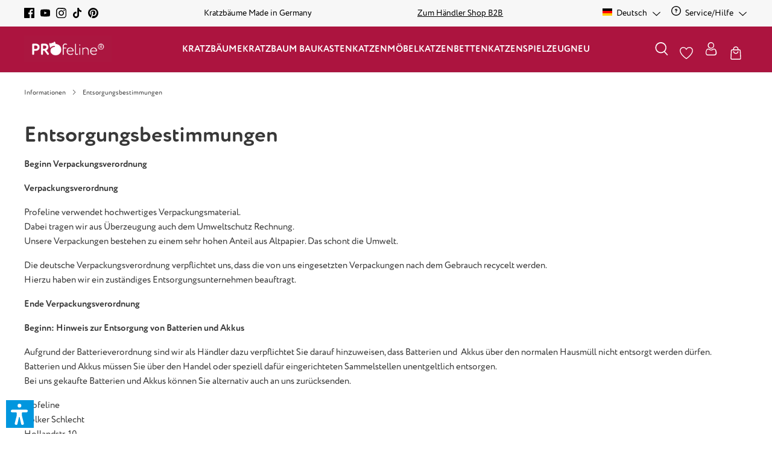

--- FILE ---
content_type: text/html; charset=UTF-8
request_url: https://www.profeline-katzenshop.de/entsorgungsbestimmungen
body_size: 31594
content:
<!DOCTYPE html>
<html lang="de-DE"
      itemscope="itemscope"
      itemtype="https://schema.org/WebPage">


    
                            
    <head>
                                            <meta charset="utf-8">
            
                            <meta name="viewport"
                      content="width=device-width, initial-scale=1, shrink-to-fit=no">
            
                            <meta name="author"
                      content="">
                <meta name="robots"
                      content="index,follow">
                <meta name="revisit-after"
                      content="15 days">
                <meta name="keywords"
                      content="">
                <meta name="description"
                      content="Erfahren Sie mehr über unsere nachhaltigen Entsorgungsbestimmungen für Verpackungen. Wir setzen uns für eine umweltfreundliche Verpackungsentsorgung ein.">
            
                                                <meta property="og:url"
                          content="https://www.profeline-katzenshop.de/entsorgungsbestimmungen">
                    <meta property="og:type"
                          content="website">
                    <meta property="og:site_name"
                          content="Profeline Katzenshop">
                    <meta property="og:title"
                          content="Entsorgungsbestimmungen - Nachhaltige Verpackungsentsorgung in unserem Katzenshop">
                    <meta property="og:description"
                          content="Erfahren Sie mehr über unsere nachhaltigen Entsorgungsbestimmungen für Verpackungen. Wir setzen uns für eine umweltfreundliche Verpackungsentsorgung ein.">
                    <meta property="og:image"
                          content="https://www.profeline-katzenshop.de/media/d2/51/bf/1690265093/Logo-profeline.png?ts=1690265093">

                    <meta name="twitter:card"
                          content="summary">
                    <meta name="twitter:site"
                          content="Profeline Katzenshop">
                    <meta name="twitter:title"
                          content="Entsorgungsbestimmungen - Nachhaltige Verpackungsentsorgung in unserem Katzenshop">
                    <meta name="twitter:description"
                          content="Erfahren Sie mehr über unsere nachhaltigen Entsorgungsbestimmungen für Verpackungen. Wir setzen uns für eine umweltfreundliche Verpackungsentsorgung ein.">
                    <meta name="twitter:image"
                          content="https://www.profeline-katzenshop.de/media/d2/51/bf/1690265093/Logo-profeline.png?ts=1690265093">
                            
                            <meta itemprop="copyrightHolder"
                      content="Profeline Katzenshop">
                <meta itemprop="copyrightYear"
                      content="">
                <meta itemprop="isFamilyFriendly"
                      content="false">
                <meta itemprop="image"
                      content="https://www.profeline-katzenshop.de/media/d2/51/bf/1690265093/Logo-profeline.png?ts=1690265093">
            
                <meta name="theme-color"
          content="#ffffff">

                                                

            
            

            <script type="text/javascript" src="//widget.trustpilot.com/bootstrap/v5/tp.widget.bootstrap.min.js" async></script>
    
                    <link rel="shortcut icon"
                  href="https://www.profeline-katzenshop.de/media/69/09/97/1690488185/profeline_favicon_neu.png?ts=1690488185">
        
                            
                                    <link rel="canonical" href="https://www.profeline-katzenshop.de/entsorgungsbestimmungen">
                    
                    <title itemprop="name">
                Entsorgungsbestimmungen - Nachhaltige Verpackungsentsorgung in unserem Katzenshop            </title>
        
                                                                            <link rel="stylesheet"
                      href="https://www.profeline-katzenshop.de/theme/5b5f13e0828152a86915b9862d60874f/css/all.css?1766580266">
                                    

            
            
                    
    <script>
        window.features = {"V6_5_0_0":true,"v6.5.0.0":true,"V6_6_0_0":true,"v6.6.0.0":true,"V6_7_0_0":true,"v6.7.0.0":true,"V6_8_0_0":false,"v6.8.0.0":false,"DISABLE_VUE_COMPAT":true,"disable.vue.compat":true,"ACCESSIBILITY_TWEAKS":true,"accessibility.tweaks":true,"TELEMETRY_METRICS":false,"telemetry.metrics":false,"FLOW_EXECUTION_AFTER_BUSINESS_PROCESS":false,"flow.execution.after.business.process":false,"PERFORMANCE_TWEAKS":false,"performance.tweaks":false,"DEFERRED_CART_ERRORS":false,"deferred.cart.errors":false};
    </script>
        
                                                                
            <script>
                                    window.gtagActive = true;
                    window.gtagURL = 'https://www.googletagmanager.com/gtag/js?id=UA-31438931-1';
                    window.controllerName = 'navigation';
                    window.actionName = 'index';
                    window.trackOrders = '';
                    window.gtagTrackingId = 'UA-31438931-1';
                    window.dataLayer = window.dataLayer || [];
                    window.gtagConfig = {
                        'anonymize_ip': '1',
                        'cookie_domain': 'none',
                        'cookie_prefix': '_swag_ga',
                    };

                    function gtag() { dataLayer.push(arguments); }
                            </script>
            
                        <script>
                (() => {
                    const analyticsStorageEnabled = document.cookie.split(';').some((item) => item.trim().includes('google-analytics-enabled=1'));
                    const adsEnabled = document.cookie.split(';').some((item) => item.trim().includes('google-ads-enabled=1'));

                    // Always set a default consent for consent mode v2
                    gtag('consent', 'default', {
                        'ad_user_data': adsEnabled ? 'granted' : 'denied',
                        'ad_storage': adsEnabled ? 'granted' : 'denied',
                        'ad_personalization': adsEnabled ? 'granted' : 'denied',
                        'analytics_storage': analyticsStorageEnabled ? 'granted' : 'denied'
                    });
                })();
            </script>
                    
                            
            <script type="text/javascript"
                                src='https://www.google.com/recaptcha/api.js?render=6LcBgWwnAAAAAHOuhPZdMNqPPy4oK7Hwgh3jlQTf'
                defer></script>
        <script>
                                        window.googleReCaptchaV3Active = true;
                    </script>
            
                
                                    <script>
                    window.useDefaultCookieConsent = true;
                </script>
                    
                            <script>
            window.activeNavigationId = '43bba64abbda4d9f85b1d0d979f034c2';
            window.activeRoute = 'frontend.navigation.page';
            window.activeRouteParameters = '\u007B\u0022_httpCache\u0022\u003Atrue,\u0022navigationId\u0022\u003A\u002243bba64abbda4d9f85b1d0d979f034c2\u0022\u007D';
            window.router = {
                'frontend.cart.offcanvas': '/checkout/offcanvas',
                'frontend.cookie.offcanvas': '/cookie/offcanvas',
                'frontend.checkout.finish.page': '/checkout/finish',
                'frontend.checkout.info': '/widgets/checkout/info',
                'frontend.menu.offcanvas': '/widgets/menu/offcanvas',
                'frontend.cms.page': '/widgets/cms',
                'frontend.cms.navigation.page': '/widgets/cms/navigation',
                'frontend.country.country-data': '/country/country-state-data',
                'frontend.app-system.generate-token': '/app-system/Placeholder/generate-token',
                'frontend.account.login.page': '/account/login',
            };
                            window.router['frontend.gateway.context'] = '/gateway/context';
                                    window.salesChannelId = '018998d8f519704c9de3aa9027a11837';
        </script>
    
                                <script>
                
                window.breakpoints = {"xs":0,"sm":576,"md":768,"lg":992,"xl":1200,"xxl":1400};
            </script>
        
                                    <script>
                    window.customerLoggedInState = 0;

                    window.wishlistEnabled = 1;
                </script>
                    
                        
                        
    <script>
        window.validationMessages = {"required":"Die Eingabe darf nicht leer sein.","email":"Ung\u00fcltige E-Mail-Adresse. Die E-Mail ben\u00f6tigt das Format \"nutzer@beispiel.de\".","confirmation":"Ihre Eingaben sind nicht identisch.","minLength":"Die Eingabe ist zu kurz."};
    </script>
        
                                                            <script>
                        window.themeJsPublicPath = 'https://www.profeline-katzenshop.de/theme/5b5f13e0828152a86915b9862d60874f/js/';
                    </script>
                                            <script type="text/javascript" src="https://www.profeline-katzenshop.de/theme/5b5f13e0828152a86915b9862d60874f/js/storefront/storefront.js?1766580266" defer></script>
                                            <script type="text/javascript" src="https://www.profeline-katzenshop.de/theme/5b5f13e0828152a86915b9862d60874f/js/swag-pay-pal/swag-pay-pal.js?1766580266" defer></script>
                                            <script type="text/javascript" src="https://www.profeline-katzenshop.de/theme/5b5f13e0828152a86915b9862d60874f/js/klarna-payment/klarna-payment.js?1766580266" defer></script>
                                            <script type="text/javascript" src="https://www.profeline-katzenshop.de/theme/5b5f13e0828152a86915b9862d60874f/js/acris-suggested-products-c-s/acris-suggested-products-c-s.js?1766580266" defer></script>
                                            <script type="text/javascript" src="https://www.profeline-katzenshop.de/theme/5b5f13e0828152a86915b9862d60874f/js/solid-product-videos/solid-product-videos.js?1766580266" defer></script>
                                            <script type="text/javascript" src="https://www.profeline-katzenshop.de/theme/5b5f13e0828152a86915b9862d60874f/js/xanten-guest-reviews/xanten-guest-reviews.js?1766580266" defer></script>
                                            <script type="text/javascript" src="https://www.profeline-katzenshop.de/theme/5b5f13e0828152a86915b9862d60874f/js/tanmar-ng-product-reviews/tanmar-ng-product-reviews.js?1766580266" defer></script>
                                            <script type="text/javascript" src="https://www.profeline-katzenshop.de/theme/5b5f13e0828152a86915b9862d60874f/js/cbax-modul-analytics/cbax-modul-analytics.js?1766580266" defer></script>
                                            <script type="text/javascript" src="https://www.profeline-katzenshop.de/theme/5b5f13e0828152a86915b9862d60874f/js/emcgn-no-variant-preselection/emcgn-no-variant-preselection.js?1766580266" defer></script>
                                            <script type="text/javascript" src="https://www.profeline-katzenshop.de/theme/5b5f13e0828152a86915b9862d60874f/js/verign-dv-accessibility-sw6/verign-dv-accessibility-sw6.js?1766580266" defer></script>
                                            <script type="text/javascript" src="https://www.profeline-katzenshop.de/theme/5b5f13e0828152a86915b9862d60874f/js/atl-katana-theme/atl-katana-theme.js?1766580266" defer></script>
                                                        

    
        </head>

    <body class="is-ctl-navigation is-act-index">

    
                        <noscript class="noscript-main">
                
    <div role="alert"
         aria-live="polite"
         class="alert alert-info d-flex align-items-center">

        
                    <div class="alert-content-container">
                                                    
                                                            Um unseren Shop in vollem Umfang nutzen zu können, empfehlen wir Ihnen Javascript in Ihrem Browser zu aktivieren.
                                    
                                                                </div>
            </div>
            </noscript>
        
                                        
                
    
            
            <nav class="top-bar d-block" aria-label="Shop-Einstellungen">
            <div class="container">
                <div class="row">
                                            <div class="col-12 d-flex justify-content-center justify-content-md-around justify-content-lg-between">

                                                                                                <div class="top-bar-item-first d-none d-md-flex align-items-center">
                                                                                                                                    <div class="top-bar-social-media">
                                                                            <a href="https://www.facebook.com/profeline"
               title="Facebook"
               target="_blank"
               rel="noopener">
                                <span class="icon icon-facebook icon-xs icon-social "><svg xmlns="http://www.w3.org/2000/svg" xmlns:xlink="http://www.w3.org/1999/xlink" width="24" height="24" viewBox="0 0 24 24"><defs><path d="M12.9,24H1.3C0.5,24,0,23.4,0,22.7V1.3C0,0.5,0.6,0,1.3,0h21.4C23.5,0,24,0.6,24,1.3v21.4c0,0.8-0.6,1.3-1.3,1.3h-6.1v-9.3 h3.1l0.5-3.7h-3.5V8.7c0-1.1,0.3-1.8,1.8-1.8h1.9V3.7c-0.3,0-1.4-0.2-2.7-0.2C15,3.5,13,5.3,13,8.3V11H9.8v3.7H13L12.9,24L12.9,24z" id="icons-bonsai-facebook" /></defs><use xlink:href="#icons-bonsai-facebook" fill="#758CA3" fill-rule="evenodd" /></svg></span>                </a>
            
                        <a href="https://www.youtube.com/channel/UCOizSXBTyFy-L8Z2ZaqH-pw/feed"
               title="YouTube"
               target="_blank"
               rel="noopener">
                                <span class="icon icon-youtube icon-xs icon-social "><svg xmlns="http://www.w3.org/2000/svg" xmlns:xlink="http://www.w3.org/1999/xlink" width="24" height="24" viewBox="0 0 24 24"><defs><path d="M9.6,15.3V8.6l6.4,3.2L9.6,15.3z M23.8,7.3c0,0-0.2-1.6-1-2.4c-1-1-1.9-1-2.4-1c-3.4-0.3-8.3-0.3-8.3-0.3l0,0 c0,0-5,0-8.3,0.3c-0.6,0-1.8,0-2.7,1c-0.6,0.6-1,2.4-1,2.4S0,9.2,0,11.1v1.8c0,1.9,0.2,3.8,0.2,3.8s0.2,1.6,1,2.4c1,1,2.1,1,2.7,1 c1.9,0.2,8.2,0.3,8.2,0.3s5.1,0,8.5-0.3c0.5,0,1.4,0,2.4-1c0.6-0.8,1-2.4,1-2.4S24,15,24,13v-1.9C24,9.2,23.8,7.3,23.8,7.3L23.8,7.3 z" id="icons-bonsai-youtube" /></defs><use xlink:href="#icons-bonsai-youtube" fill="#758CA3" fill-rule="evenodd" /></svg></span>                </a>
            
                        <a href="https://www.instagram.com/profeline/"
               title="Instagram"
               target="_blank"
               rel="noopener">
                                <span class="icon icon-instagram icon-xs icon-social "><svg xmlns="http://www.w3.org/2000/svg" xmlns:xlink="http://www.w3.org/1999/xlink" width="24" height="24" viewBox="0 0 24 24"><defs><path d="M12.2,0c-3.2,0-3.7,0-5,0C5.9,0,5.1,0.3,4.3,0.5C3.5,1,2.8,1.3,2.2,2.1C1.4,2.7,1,3.4,0.7,4.2S0.2,5.8,0.1,7.1 c0,1.3,0,1.8,0,5s0,3.7,0,5s0.3,2.1,0.5,2.9c0.3,0.8,0.6,1.4,1.4,2.1c0.6,0.6,1.3,1.1,2.1,1.4S5.7,24,7,24s1.8,0,5,0s3.7,0,5,0 s2.1-0.3,2.9-0.5c0.8-0.3,1.4-0.6,2.1-1.4c0.6-0.6,1.1-1.3,1.4-2.1c0.3-0.8,0.5-1.6,0.5-2.9s0-1.8,0-5s0-3.7,0-5S23.6,5,23.4,4.2 c-0.3-0.8-0.6-1.4-1.4-2.1c-0.6-0.6-1.3-1.1-2.1-1.4c-0.8-0.3-1.6-0.5-2.9-0.5C15.9,0,15.4,0,12.2,0z M12.2,2.3c3.2,0,3.5,0,4.8,0 c1.1,0,1.8,0.3,2.3,0.5c0.6,0.2,1,0.5,1.4,1c0.5,0.5,0.6,0.8,1,1.4c0.2,0.5,0.3,1.1,0.5,2.3c0,1.3,0,1.6,0,4.8s0,3.5,0,4.8 c0,1.1-0.3,1.8-0.5,2.3c-0.2,0.6-0.5,1-1,1.4s-0.8,0.6-1.4,1c-0.5,0.2-1.1,0.3-2.3,0.5c-1.3,0-1.6,0-4.8,0s-3.5,0-4.8,0 c-1.1,0-1.8-0.3-2.3-0.5c-0.6-0.2-1-0.5-1.4-1c-0.5-0.5-0.6-0.8-1-1.4c-0.2-0.5-0.3-1.1-0.5-2.3c0-1.3,0-1.6,0-4.8s0-3.5,0-4.8 c0-1.1,0.3-1.8,0.5-2.3C3,4.3,3.3,4,3.6,3.5c0.5-0.3,0.8-0.6,1.4-0.8c0.5-0.2,1.1-0.3,2.3-0.5C8.6,2.3,8.9,2.3,12.2,2.3z M12.2,5.8 c-3.4,0-6.3,2.7-6.3,6.3c0,3.4,2.7,6.3,6.3,6.3c3.4,0,6.3-2.7,6.3-6.3C18.4,8.7,15.5,5.8,12.2,5.8z M12.2,16.1c-2.3,0-4-1.8-4-4 s1.8-4,4-4s4,1.8,4,4S14.4,16.1,12.2,16.1z M20.1,5.6c0,0.8-0.6,1.4-1.4,1.4c-0.8,0-1.4-0.6-1.4-1.4s0.6-1.4,1.4-1.4 C19.4,4.2,20.1,4.8,20.1,5.6z" id="icons-bonsai-instagram" /></defs><use xlink:href="#icons-bonsai-instagram" fill="#758CA3" fill-rule="evenodd" /></svg></span>                </a>
            
                
                
                        <a href="https://www.tiktok.com/@profelinecats"
               title="TikTok"
               target="_blank"
               rel="noopener">
                                <span class="icon icon-tiktok icon-xs icon-social "><svg xmlns="http://www.w3.org/2000/svg" xmlns:xlink="http://www.w3.org/1999/xlink" width="24" height="24" viewBox="0 0 24 24"><defs><path d="M22.5,6c-1.4,0-2.6-0.5-3.7-1.2c-1.2-0.9-2-2.2-2.3-3.7c-0.1-0.4-0.1-0.7-0.1-1.1h-3.9v10.7l0,5.9c0,1.6-1,2.9-2.4,3.4 c-0.4,0.1-0.9,0.2-1.3,0.2c-0.6,0-1.1-0.2-1.6-0.5c-1-0.6-1.7-1.7-1.7-3C5.4,14.6,7,13,9,13c0.4,0,0.8,0.1,1.1,0.2v-2.9V9.2 C9.7,9.2,9.4,9.1,9,9.1c-2.2,0-4.2,0.9-5.6,2.5c-1.1,1.2-1.8,2.8-1.9,4.4c-0.1,2.2,0.7,4.2,2.2,5.7c0.2,0.2,0.5,0.4,0.7,0.6 C5.7,23.5,7.3,24,9,24c0.4,0,0.8,0,1.1-0.1c1.6-0.2,3-1,4.2-2.1c1.4-1.4,2.2-3.2,2.2-5.2l0-8.8c0.7,0.5,1.4,0.9,2.2,1.3 c1.2,0.5,2.5,0.8,3.9,0.8V7.1L22.5,6C22.5,6,22.5,6,22.5,6L22.5,6z" id="icons-bonsai-tiktok" /></defs><use xlink:href="#icons-bonsai-tiktok" fill="#758CA3" fill-rule="evenodd" /></svg></span>                </a>
            
                
                        <a href="https://www.pinterest.de/profeline/"
               title="Pinterest"
               target="_blank"
               rel="noopener">
                                <span class="icon icon-pinterest icon-xs icon-social "><svg xmlns="http://www.w3.org/2000/svg" xmlns:xlink="http://www.w3.org/1999/xlink" width="24" height="24" viewBox="0 0 24 24"><defs><path d="M12,0C5.4,0,0,5.4,0,12c0,5,2.9,9.1,7.2,11c0-0.8,0-1.9,0.2-2.7c0.2-1,1.6-6.6,1.6-6.6S8.5,13,8.5,11.8c0-1.8,1-3,2.2-3 c1.1,0,1.6,0.8,1.6,1.8c0,1.1-0.6,2.7-1.1,4.3c0,1.1,0.8,2.2,2.1,2.2c2.2,0,3.8-2.9,3.8-6.4c0-2.6-1.8-4.6-5-4.6 c-3.7,0-5.9,2.7-5.9,5.8c0,1.1,0.3,1.8,0.8,2.4c0.2,0.2,0.2,0.3,0.2,0.6c0,0.2-0.2,0.8-0.3,1c-0.2,0.3-0.3,0.5-0.6,0.3 c-1.6-0.6-2.4-2.6-2.4-4.6C3.8,8.2,6.7,4,12.5,4c4.6,0,7.5,3.4,7.5,6.9c0,4.6-2.6,8.2-6.4,8.2c-1.3,0-2.6-0.6-2.9-1.4 c0,0-0.6,2.7-0.8,3.4c-0.3,1-0.8,1.9-1.3,2.6c1,0.3,2.2,0.5,3.4,0.5c6.6,0,12-5.4,12-12S18.6,0,12,0" id="icons-bonsai-pinterest" /></defs><use xlink:href="#icons-bonsai-pinterest" fill="#758CA3" fill-rule="evenodd" /></svg></span>                </a>
                                                            </div>
                                                                                    
                                                                                                                                                                </div>
                                                            
                                                                                                                                        <div class="top-bar-item d-flex">
                                                                                                                                                
                                                    <span>
                                                        Kratzbäume Made in Germany
                                                    </span>
                                                                                                                                    </div>
                                                                                                                                                <div class="top-bar-item d-none d-md-flex">
                                                                                                                                                
                                                    <span>
                                                        <a target="_blank" href="https://www.profeline-b2b.de/"><u>Zum Händler Shop B2B</u></a>
                                                    </span>
                                                                                                                                    </div>
                                                                                                                                                                                                                                        
                                                                                                <div class="d-none d-md-block">
                                        <div class="top-bar-widgets">
                                                                                                                                    
                        
                                            
                                                                                                                                    
            <div class="top-bar-nav-item top-bar-language">
                            <form method="post"
                      action="/checkout/language"
                      class="language-form"
                      data-form-add-dynamic-redirect="true">
                                
    <div class="languages-menu dropdown">
        <button class="btn dropdown-toggle top-bar-nav-btn"
                type="button"
                id="languagesDropdown-top-bar"
                data-bs-toggle="dropdown"
                aria-haspopup="true"
                aria-expanded="false"
                aria-label="Sprache ändern (Deutsch ist die aktuelle Sprache)">
            
                                                <span aria-hidden="true" class="top-bar-list-icon language-flag country-de language-de"></span>
                                <span class="top-bar-nav-text">
                                            Deutsch
                    
                                    <span class="icon icon-arrow-head-down icon-xs icon- pb-1 ms-1"><svg xmlns="http://www.w3.org/2000/svg" xmlns:xlink="http://www.w3.org/1999/xlink" width="24" height="24" viewBox="0 0 24 24"><defs><path d="M12,18.5c-0.3,0-0.6-0.1-0.8-0.3L0.4,7.3C0,6.9,0,6.2,0.4,5.8s1.1-0.4,1.5,0L12,15.9L22.1,5.8 c0.4-0.4,1.1-0.4,1.5,0c0.4,0.4,0.4,1.1,0,1.5L12.8,18.2C12.6,18.4,12.3,18.5,12,18.5L12,18.5z" id="icons-bonsai-arrow-head-down" /></defs><use xlink:href="#icons-bonsai-arrow-head-down" fill="#758CA3" fill-rule="evenodd" /></svg></span>                    </span>
                    </button>
                                                    <ul class="top-bar-list dropdown-menu dropdown-menu-end"
                                    aria-label="Verfügbare Sprachen">
                                                                            
                                        <li class="top-bar-list-item active">
                                                        
    <button class="dropdown-item d-flex align-items-center gap-2 active" type="submit" name="languageId" id="top-bar-2fbb5fe2e29a4d70aa5854ce7ce3e20b" value="2fbb5fe2e29a4d70aa5854ce7ce3e20b">
                                    <span aria-hidden="true" class="top-bar-list-icon language-flag country-de language-de"></span>
                                        Deutsch
                        </button>

                                            </li>
                                                                            
                                        <li class="top-bar-list-item">
                                                        
    <button class="dropdown-item d-flex align-items-center gap-2" type="submit" name="languageId" id="top-bar-01893f60b6ec70cf9452306c976e7947" value="01893f60b6ec70cf9452306c976e7947">
                                    <span aria-hidden="true" class="top-bar-list-icon language-flag country-gb language-en"></span>
                                        English
                        </button>

                                            </li>
                                                                    </ul>
                            
            </div>

    
                                    </form>
                    </div>
                        
                                            
                                                                                                                                                                
            <div class="top-bar-nav-item top-bar-menu">
                            <div class="service-menu dropdown">
                    <button class="btn dropdown-toggle top-bar-nav-btn"
                            type="button"
                            id="serviceMenuDropdown-top-bar"
                            data-bs-toggle="dropdown"
                            aria-haspopup="true"
                            aria-expanded="false"
                            aria-label="Service/Hilfe">
                                        <span class="icon icon-help icon-xs icon- me-1" aria-hidden="true">
                                        <svg xmlns="http://www.w3.org/2000/svg" xmlns:xlink="http://www.w3.org/1999/xlink" width="24" height="24" viewBox="0 0 24 24"><defs><path d="M24 12c0 6.6274-5.3726 12-12 12S0 18.6274 0 12 5.3726 0 12 0s12 5.3726 12 12zM12 2C6.4772 2 2 6.4772 2 12s4.4772 10 10 10 10-4.4772 10-10S17.5228 2 12 2zm0 13c.5523 0 1 .4477 1 1s-.4477 1-1 1-1-.4477-1-1 .4477-1 1-1zm-1-5c0 .5523-.4477 1-1 1s-1-.4477-1-1c0-1.8856 1.1144-3 3-3s3 1.1144 3 3c0 1.1817-.434 1.7713-1.3587 2.3496l-.1078.0674c-.4464.2817-.5335.4154-.5335 1.083 0 .5523-.4477 1-1 1s-1-.4477-1-1c0-1.4161.4788-2.1515 1.4665-2.7745l.1142-.0716C12.9784 10.4052 13 10.376 13 10c0-.781-.219-1-1-1s-1 .219-1 1z" id="icons-default-help" /></defs><use xlink:href="#icons-default-help" fill="#758CA3" fill-rule="evenodd" /></svg>
                    </span>
    
                        <span class="top-bar-nav-text">Service/Hilfe</span>

                                        <span class="icon icon-arrow-head-down icon-xs icon- pb-1 ms-1"><svg xmlns="http://www.w3.org/2000/svg" xmlns:xlink="http://www.w3.org/1999/xlink" width="24" height="24" viewBox="0 0 24 24"><defs><path d="M12,18.5c-0.3,0-0.6-0.1-0.8-0.3L0.4,7.3C0,6.9,0,6.2,0.4,5.8s1.1-0.4,1.5,0L12,15.9L22.1,5.8 c0.4-0.4,1.1-0.4,1.5,0c0.4,0.4,0.4,1.1,0,1.5L12.8,18.2C12.6,18.4,12.3,18.5,12,18.5L12,18.5z" id="icons-bonsai-arrow-head-down" /></defs><use xlink:href="#icons-bonsai-arrow-head-down" fill="#758CA3" fill-rule="evenodd" /></svg></span>                        </button>

                                            <ul class="top-bar-list dropdown-menu dropdown-menu-end"
                            aria-label="Service/Hilfe">
                                                            <li class="top-bar-list-item">
                                    <a class="dropdown-item"
                                       href="https://www.profeline-b2b.de/"
                                       target="_blank"
                                       rel="noopener noreferrer"                                                                              title="Händlershop">
                                        <span>Händlershop</span>
                                    </a>
                                </li>
                                                            <li class="top-bar-list-item">
                                    <a class="dropdown-item"
                                       href="https://www.profeline-katzenshop.de/versandkosten"
                                                                              title="Versandkosten">
                                        <span>Versandkosten</span>
                                    </a>
                                </li>
                                                            <li class="top-bar-list-item">
                                    <a class="dropdown-item"
                                       href="https://www.profeline-katzenshop.de/lieferlaender"
                                                                              title="Lieferländer">
                                        <span>Lieferländer</span>
                                    </a>
                                </li>
                                                            <li class="top-bar-list-item">
                                    <a class="dropdown-item"
                                       href="https://www.profeline-katzenshop.de/zahlungsarten"
                                                                              title="Zahlungsarten">
                                        <span>Zahlungsarten</span>
                                    </a>
                                </li>
                                                            <li class="top-bar-list-item">
                                    <a class="dropdown-item"
                                       href="https://www.profeline-katzenshop.de/ueber-uns"
                                                                              title="Über uns">
                                        <span>Über uns</span>
                                    </a>
                                </li>
                                                    </ul>
                                    </div>
                    </div>
                                                                                                                                        </div>
                                    </div>
                                                            
                        </div>
                                    </div>
            </div>
        </nav>
        
            
    
        <header class="header-main">
                <div class="header">
        <div class="container">
                                
        <div data-atl-search-overlay="true">
                <div class="row align-items-center header-row">
                <div class="col-12 col-md header-logo-col d-none d-md-flex align-items-md-center">
            <div class="header-logo-main text-center">
                    <a class="header-logo-main-link"
               href="/"
               title="Zur Startseite gehen">
                    
                                <picture class="header-logo-picture d-block m-auto">
                                                                            
                                                                            
                                                                                    <img src="https://www.profeline-katzenshop.de/media/d2/51/bf/1690265093/Logo-profeline.png?ts=1690265093"
                                     alt="Zur Startseite gehen"
                                     class="img-fluid header-logo-main-img">
                                                                        </picture>
                
                </a>
            </div>
    </div>

                        <div class="col-auto header-navigation-col d-none d-lg-flex justify-content-lg-center" data-atl-navigation="true">
                <div class="container">
        
            <nav class="navbar navbar-expand-lg main-navigation-menu"
         itemscope="itemscope"
         itemtype="https://schema.org/SiteNavigationElement"
         data-navbar="true"
         data-navbar-options="{&quot;pathIdList&quot;:[&quot;018998d8e83b73579de6e948193e9220&quot;]}"
         aria-label="Hauptnavigation">
        <div class="collapse navbar-collapse">
            <ul class="navbar-nav main-navigation-menu-list flex-wrap">
                
                                                    
                                    
                                                                                                                                                            
                                        
            <li class="nav-item nav-item-018998d8e83a71b0b405d3ab719f0a44 dropdown position-static">
            <a class="nav-link nav-item-018998d8e83a71b0b405d3ab719f0a44-link root main-navigation-link p-2 dropdown-toggle"
               href="https://www.profeline-katzenshop.de/kratzbaeume"
               data-bs-toggle="dropdown"                              itemprop="url"
               title="KRATZBÄUME">
                <span itemprop="name" class="main-navigation-link-text">KRATZBÄUME</span>
            </a>
                            <div class="dropdown-menu w-100 p-4">
                            
    
        <div class="container">
                <div class="row navigation-flyout-content">
                <div class="col-12 col-xl">
        <div class="navigation-flyout-categories is-root">
                                                            
                
    <div class="row navigation-flyout-categories is-level-0">
                                                        
                
    <div class="col-2 navigation-flyout-column is-level-0">
                    
            
                            <a class="nav-item nav-link navigation-flyout-link is-level-0"
                   href="https://www.profeline-katzenshop.de/kratzbaeume/kletterbaum-freistehend"
                   itemprop="url"
                                      title="Kratzbaum freistehend">
                    
                    <span itemprop="name">Kratzbaum freistehend</span>
                </a>
                    
                                                                
            </div>
                                                        
                
    <div class="col-2 navigation-flyout-column is-level-0">
                    
            
                            <a class="nav-item nav-link navigation-flyout-link is-level-0"
                   href="https://www.profeline-katzenshop.de/kratzbaeume/1-stamm-kratzbaum"
                   itemprop="url"
                                      title="1-Stamm Kratzbaum">
                    
                    <span itemprop="name">1-Stamm Kratzbaum</span>
                </a>
                    
                                                                
            </div>
                                                        
                
    <div class="col-2 navigation-flyout-column is-level-0">
                    
            
                            <a class="nav-item nav-link navigation-flyout-link is-level-0"
                   href="https://www.profeline-katzenshop.de/kratzbaeume/2-stamm-kratzbaum"
                   itemprop="url"
                                      title="2-Stamm Kratzbaum">
                    
                    <span itemprop="name">2-Stamm Kratzbaum</span>
                </a>
                    
                                                                
            </div>
                                                        
                
    <div class="col-2 navigation-flyout-column is-level-0">
                    
            
                            <a class="nav-item nav-link navigation-flyout-link is-level-0"
                   href="https://www.profeline-katzenshop.de/kratzbaeume/deckenspanner"
                   itemprop="url"
                                      title="Deckenspanner">
                    
                    <span itemprop="name">Deckenspanner</span>
                </a>
                    
                                                                
            </div>
                                                        
                
    <div class="col-2 navigation-flyout-column is-level-0">
                    
            
                            <a class="nav-item nav-link navigation-flyout-link is-level-0"
                   href="https://www.profeline-katzenshop.de/kratzbaeume/kratzbaeume-mit-wandhalterung"
                   itemprop="url"
                                      title="Kratzbaum Wandhalterung">
                    
                    <span itemprop="name">Kratzbaum Wandhalterung</span>
                </a>
                    
                                                                
            </div>
                                                        
                
    <div class="col-2 navigation-flyout-column is-level-0">
                    
            
                            <a class="nav-item nav-link navigation-flyout-link is-level-0"
                   href="https://www.profeline-katzenshop.de/kratzbaeume/wandkratzbaum"
                   itemprop="url"
                                      title="Wandkratzbaum">
                    
                    <span itemprop="name">Wandkratzbaum</span>
                </a>
                    
                                                                
            </div>
                                                        
                
    <div class="col-2 navigation-flyout-column is-level-0">
                    
            
                            <a class="nav-item nav-link navigation-flyout-link is-level-0"
                   href="https://www.profeline-katzenshop.de/kratzbaeume/kratzbaum-waschbar"
                   itemprop="url"
                                      title="Kratzbaum Waschbar">
                    
                    <span itemprop="name">Kratzbaum Waschbar</span>
                </a>
                    
                                                                
            </div>
                                                        
                
    <div class="col-2 navigation-flyout-column is-level-0">
                    
            
                            <a class="nav-item nav-link navigation-flyout-link is-level-0"
                   href="https://www.profeline-katzenshop.de/kratzbaeume/neu-kratzbaeume-pure"
                   itemprop="url"
                                      title="Kratzbäume Modern">
                    
                    <span itemprop="name">Kratzbäume Modern</span>
                </a>
                    
                                                                
            </div>
            </div>
                        
            
                                                <div class="navigation-flyout-description">
                        <p><strong></strong><b>Vollholz Kratzbäume</b> direkt vom Hersteller in Deutschland. Mit unserer langen Erfahrung als Anbieter von Kratzbäumen garantieren wir für Qualität, Design und katzengerechte Gestaltung. Unsere Kratzbäume aus Vollholz sind stabil, langlebig und robust – perfekt für Ihre Katze.<br></p>
                    </div>
                                    </div>
    </div>

                
    
            <div class="col-12 col-xl-auto">
            <div class="navigation-flyout-teaser">
                                                                                                            
                                                    <div class="col navigation-flyout-column is-level-0">
                                <a href="/kratzbaeume/kletterbaum-freistehend" title="">                                                                            
                    
                        
                        
    
    
    
        
        
            <img src="https://www.profeline-katzenshop.de/media/f4/c0/90/1690488231/kratzbaum-waschbar-weiss-elisa.jpg?ts=1693488432"                          alt="Kratzbaum modern Weiss" loading="lazy"        />
                                        
                                                                                                                        <div class="navigation-flyout-column-subtitle">
                                                Kratzbäume freistehend
                                            </div>
                                                                                                            </a>                            </div>
                                                                                                                                                        
                                                    <div class="col navigation-flyout-column is-level-0">
                                <a href="/KRATZBAEUME/Deckenspanner" title="">                                                                            
                    
                        
                        
    
    
    
        
        
            <img src="https://www.profeline-katzenshop.de/media/eb/bc/f0/1690488236/kratzbaum-deckenhoch-ines-weiss-grau-waschbar.jpg?ts=1693492559"                          alt="Kratzbaum Deckenhoch beliebt waschbar" loading="lazy"        />
                                        
                                                                                                                        <div class="navigation-flyout-column-subtitle">
                                                Deckenspanner Kratzbäume
                                            </div>
                                                                                                            </a>                            </div>
                                                                                                                                                        
                                                    <div class="col navigation-flyout-column is-level-0">
                                <a href="/KRATZBAEUME/NEU-Kratzbaeume-PURE" title="">                                                                            
                    
                        
                        
    
    
    
        
        
            <img src="https://www.profeline-katzenshop.de/media/ec/8f/ce/1690488243/kratzbaum-pure-dormo-katzenzimmer.jpg?ts=1693489874"                          alt="Kratzbaum modern Katzenzimmer" loading="lazy"        />
                                        
                                                                                                                        <div class="navigation-flyout-column-subtitle">
                                                Kratzbäume modern PURE
                                            </div>
                                                                                                            </a>                            </div>
                                                                        </div>
        </div>
            </div>
    
    </div>
                </div>
                    </li>
                                                                                                                                                                
                                        
            <li class="nav-item nav-item-018998d8e83b73579de6e948193e9220 dropdown position-static">
            <a class="nav-link nav-item-018998d8e83b73579de6e948193e9220-link root main-navigation-link p-2 dropdown-toggle"
               href="https://www.profeline-katzenshop.de/kratzbaum-baukasten"
               data-bs-toggle="dropdown"                              itemprop="url"
               title="KRATZBAUM BAUKASTEN">
                <span itemprop="name" class="main-navigation-link-text">KRATZBAUM BAUKASTEN</span>
            </a>
                            <div class="dropdown-menu w-100 p-4">
                            
    
        <div class="container">
                <div class="row navigation-flyout-content">
                <div class="col-12 col-xl">
        <div class="navigation-flyout-categories is-root">
                                                            
                
    <div class="row navigation-flyout-categories is-level-0">
                                                        
                
    <div class="col-2 navigation-flyout-column is-level-0">
                    
            
                            <a class="nav-item nav-link navigation-flyout-link is-level-0"
                   href="https://www.profeline-katzenshop.de/kratzbaum-baukasten/abschlussteile"
                   itemprop="url"
                                      title="Abschlussebenen">
                    
                    <span itemprop="name">Abschlussebenen</span>
                </a>
                    
                                                                
            </div>
                                                        
                
    <div class="col-2 navigation-flyout-column is-level-0">
                    
            
                            <a class="nav-item nav-link navigation-flyout-link is-level-0"
                   href="https://www.profeline-katzenshop.de/kratzbaum-baukasten/mittelteile"
                   itemprop="url"
                                      title="Liegeebenen">
                    
                    <span itemprop="name">Liegeebenen</span>
                </a>
                    
                                                                
            </div>
                                                        
                
    <div class="col-2 navigation-flyout-column is-level-0">
                    
            
                            <a class="nav-item nav-link navigation-flyout-link is-level-0"
                   href="https://www.profeline-katzenshop.de/kratzbaum-baukasten/unterteile"
                   itemprop="url"
                                      title="Bodenelemente">
                    
                    <span itemprop="name">Bodenelemente</span>
                </a>
                    
                                                                
            </div>
                                                        
                
    <div class="col-2 navigation-flyout-column is-level-0">
                    
            
                            <a class="nav-item nav-link navigation-flyout-link is-level-0"
                   href="https://www.profeline-katzenshop.de/kratzbaum-baukasten/wandhalterungen"
                   itemprop="url"
                                      title="Wandhalterungen">
                    
                    <span itemprop="name">Wandhalterungen</span>
                </a>
                    
                                                                
            </div>
                                                        
                
    <div class="col-2 navigation-flyout-column is-level-0">
                    
            
                            <a class="nav-item nav-link navigation-flyout-link is-level-0"
                   href="https://www.profeline-katzenshop.de/kratzbaum-baukasten/sisalstaemme"
                   itemprop="url"
                                      title="Sisalstämme">
                    
                    <span itemprop="name">Sisalstämme</span>
                </a>
                    
                                                                
            </div>
                                                        
                
    <div class="col-2 navigation-flyout-column is-level-0">
                    
            
                            <a class="nav-item nav-link navigation-flyout-link is-level-0"
                   href="https://www.profeline-katzenshop.de/kratzbaum-baukasten/pure-module"
                   itemprop="url"
                                      title="PURE Module">
                    
                    <span itemprop="name">PURE Module</span>
                </a>
                    
                                                                
            </div>
                                                        
                
    <div class="col-2 navigation-flyout-column is-level-0">
                    
            
                            <a class="nav-item nav-link navigation-flyout-link is-level-0"
                   href="https://www.profeline-katzenshop.de/kratzbaum-baukasten/ersatzteile"
                   itemprop="url"
                                      title="Ersatzteile">
                    
                    <span itemprop="name">Ersatzteile</span>
                </a>
                    
                                                                
            </div>
                                                        
                
    <div class="col-2 navigation-flyout-column is-level-0">
                    
            
                            <a class="nav-item nav-link navigation-flyout-link is-level-0"
                   href="https://www.profeline-katzenshop.de/schrauben-kleinteile/"
                   itemprop="url"
                                      title="Schrauben  Kleinteile">
                    
                    <span itemprop="name">Schrauben  Kleinteile</span>
                </a>
                    
                                                                
            </div>
            </div>
                        
            
                                                <div class="navigation-flyout-description">
                        Unsere Komplett-Kratzbäume können Sie mit unserem <b>Baukastensystem</b> aus verschiedenen Modulen individuell zusammengestellt. Hier finden Sie alle Module für den <b>Einzel- oder Nachkauf</b> – von Hängematten über Liegemulden bis zu Sisal-Stämmen.
                    </div>
                                    </div>
    </div>

                
    
            <div class="col-12 col-xl-auto">
            <div class="navigation-flyout-teaser">
                                                                                                            
                                                    <div class="col navigation-flyout-column is-level-0">
                                <a href="/KRATZBAUM-BAUKASTEN/Mittelteile" title="">                                                                            
                    
                        
                        
    
    
    
        
                
        
                
        
                                                                    
                
                
        
        
                                                                                                            
            
            <img src="https://www.profeline-katzenshop.de/media/g0/9d/ea/1693134948/Kratzbaum-haengematte-grosse-Katzenjpg.jpg?ts=1693134964"                             srcset="https://www.profeline-katzenshop.de/thumbnail/g0/9d/ea/1693134948/Kratzbaum-haengematte-grosse-Katzenjpg_1920x1920.jpg?ts=1693391879 1920w, https://www.profeline-katzenshop.de/thumbnail/g0/9d/ea/1693134948/Kratzbaum-haengematte-grosse-Katzenjpg_800x800.jpg?ts=1693391879 800w, https://www.profeline-katzenshop.de/thumbnail/g0/9d/ea/1693134948/Kratzbaum-haengematte-grosse-Katzenjpg_400x400.jpg?ts=1693391879 400w"                                          alt="Kratzbaum Hängematte grosse Katzen" loading="lazy"        />
                                        
                                                                                                                        <div class="navigation-flyout-column-subtitle">
                                                Liegeebenen
                                            </div>
                                                                                                            </a>                            </div>
                                                                                                                                                        
                                                    <div class="col navigation-flyout-column is-level-0">
                                <a href="/KRATZBAUM-BAUKASTEN/Sisalstaemme" title="">                                                                            
                    
                        
                        
    
    
    
        
                
        
                
        
                                                                    
                
                
        
        
                                                                                                            
            
            <img src="https://www.profeline-katzenshop.de/media/89/a0/9d/1692115962/vollholz-sisaltaemme-schwarz-natur.jpg?ts=1692116010"                             srcset="https://www.profeline-katzenshop.de/thumbnail/89/a0/9d/1692115962/vollholz-sisaltaemme-schwarz-natur_1920x1920.jpg?ts=1692115962 1920w, https://www.profeline-katzenshop.de/thumbnail/89/a0/9d/1692115962/vollholz-sisaltaemme-schwarz-natur_800x800.jpg?ts=1692115962 800w, https://www.profeline-katzenshop.de/thumbnail/89/a0/9d/1692115962/vollholz-sisaltaemme-schwarz-natur_400x400.jpg?ts=1692115962 400w"                                          alt="Vollholz Sisalstämme ersatz" loading="lazy"        />
                                        
                                                                                                                        <div class="navigation-flyout-column-subtitle">
                                                Sisalstämme 
                                            </div>
                                                                                                            </a>                            </div>
                                                                                                                                                        
                                                    <div class="col navigation-flyout-column is-level-0">
                                <a href="/KRATZBAUM-BAUKASTEN/Ersatzteile" title="">                                                                            
                    
                        
                        
    
    
    
        
        
            <img src="https://www.profeline-katzenshop.de/media/38/d6/59/1690488233/kratzbaum-liegeebene-pure-ps50-katzenbett-detail.jpg?ts=1693490461"                          alt="Liegeebene modern Kratzbaum" loading="lazy"        />
                                        
                                                                                                                        <div class="navigation-flyout-column-subtitle">
                                                Ersatzteile &amp; Bezüge
                                            </div>
                                                                                                            </a>                            </div>
                                                                        </div>
        </div>
            </div>
    
    </div>
                </div>
                    </li>
                                                                                                                                                                
                                        
            <li class="nav-item nav-item-018998d8e83c73358d7e4016a445ad23 dropdown position-static">
            <a class="nav-link nav-item-018998d8e83c73358d7e4016a445ad23-link root main-navigation-link p-2 dropdown-toggle"
               href="https://www.profeline-katzenshop.de/kratzmoebel"
               data-bs-toggle="dropdown"                              itemprop="url"
               title="KATZENMÖBEL">
                <span itemprop="name" class="main-navigation-link-text">KATZENMÖBEL</span>
            </a>
                            <div class="dropdown-menu w-100 p-4">
                            
    
        <div class="container">
                <div class="row navigation-flyout-content">
                <div class="col-12 col-xl">
        <div class="navigation-flyout-categories is-root">
                                                            
                
    <div class="row navigation-flyout-categories is-level-0">
                                                        
                
    <div class="col-2 navigation-flyout-column is-level-0">
                    
            
                            <a class="nav-item nav-link navigation-flyout-link is-level-0"
                   href="https://www.profeline-katzenshop.de/kratzmoebel/wandmoebel-wandliegen"
                   itemprop="url"
                                      title="Wandliegen">
                    
                    <span itemprop="name">Wandliegen</span>
                </a>
                    
                                                                
            </div>
                                                        
                
    <div class="col-2 navigation-flyout-column is-level-0">
                    
            
                            <a class="nav-item nav-link navigation-flyout-link is-level-0"
                   href="https://www.profeline-katzenshop.de/kratzmoebel/kletterstamm-kratzstaemme"
                   itemprop="url"
                                      title="Kletterstamm Kratzstämme">
                    
                    <span itemprop="name">Kletterstamm Kratzstämme</span>
                </a>
                    
                                                                
            </div>
                                                        
                
    <div class="col-2 navigation-flyout-column is-level-0">
                    
            
                            <a class="nav-item nav-link navigation-flyout-link is-level-0"
                   href="https://www.profeline-katzenshop.de/kratzmoebel/kratzmatten-kratzteppiche"
                   itemprop="url"
                                      title="Kratzmatten Kratzteppiche">
                    
                    <span itemprop="name">Kratzmatten Kratzteppiche</span>
                </a>
                    
                                                                
            </div>
                                                        
                
    <div class="col-2 navigation-flyout-column is-level-0">
                    
            
                            <a class="nav-item nav-link navigation-flyout-link is-level-0"
                   href="https://www.profeline-katzenshop.de/kratzmoebel/catwalks-laufbretter"
                   itemprop="url"
                                      title="Catwalks Laufbretter">
                    
                    <span itemprop="name">Catwalks Laufbretter</span>
                </a>
                    
                                                                
            </div>
                                                        
                
    <div class="col-2 navigation-flyout-column is-level-0">
                    
            
                            <a class="nav-item nav-link navigation-flyout-link is-level-0"
                   href="https://www.profeline-katzenshop.de/KRATZMOEBEL/Kratzkarton-Kratzpappe"
                   itemprop="url"
                                      title="Kratzkarton / Kratzpappe">
                    
                    <span itemprop="name">Kratzkarton / Kratzpappe</span>
                </a>
                    
                                                                
            </div>
                                                        
                
    <div class="col-2 navigation-flyout-column is-level-0">
                    
            
                            <a class="nav-item nav-link navigation-flyout-link is-level-0"
                   href="https://www.profeline-katzenshop.de/kratzmoebel/kratzwand-beispiel"
                   itemprop="url"
                                      title="Kratzwand Beispiel">
                    
                    <span itemprop="name">Kratzwand Beispiel</span>
                </a>
                    
                                                                
            </div>
            </div>
                        
            
                                                <div class="navigation-flyout-description">
                        <p>Mit unserer großen Auswahl an <strong>Wandliegen, Catwalks, Kratzmatten und Kratz- und Kletterstämmen</strong> können Sie ganze Kratzwände für Ihren Liebling gestalten. Lassen Sie Ihren Ideen freien Lauf und bieten Ihrer Katze Kratz- Kletterspaß pur.<br></p>
                    </div>
                                    </div>
    </div>

                
    
            <div class="col-12 col-xl-auto">
            <div class="navigation-flyout-teaser">
                                                                                                            
                                                    <div class="col navigation-flyout-column is-level-0">
                                <a href="/KRATZMOEBEL/Wandliegen" title="">                                                                            
                    
                        
                        
    
    
    
        
        
            <img src="https://www.profeline-katzenshop.de/media/2b/9b/ec/1690488206/katzenliege_cosy_dozy_deluxe_white.jpg?ts=1693569711"                          alt="Katzen Wandliege gross weiss" loading="lazy"        />
                                        
                                                                                                                        <div class="navigation-flyout-column-subtitle">
                                                Liegeplätze Wandmontage
                                            </div>
                                                                                                            </a>                            </div>
                                                                                                                                                        
                                                    <div class="col navigation-flyout-column is-level-0">
                                <a href="/KRATZMOEBEL/Kletterstamm-Kratzstaemme" title="">                                                                            
                    
                        
                        
    
    
    
        
        
            <img src="https://www.profeline-katzenshop.de/media/0e/83/b8/1690488216/kletterstamm-wandmontage-schwarz-katze.jpg?ts=1693493825"                          alt="Katzen Wandgestaltung Kratzstamm schwarz" loading="lazy"        />
                                        
                                                                                                                        <div class="navigation-flyout-column-subtitle">
                                                Kletterstämme &amp; Kratzstämme
                                            </div>
                                                                                                            </a>                            </div>
                                                                                                                                                        
                                                    <div class="col navigation-flyout-column is-level-0">
                                <a href="/KRATZMOEBEL/Kratzmatten-Kratzteppiche" title="">                                                                            
                    
                        
                        
    
    
    
        
        
            <img src="https://www.profeline-katzenshop.de/media/2f/a6/de/1690488215/kratzmatte-ecke-gross-anthrazit-katze.jpg?ts=1693488253"                          alt="Eck Kratzmatte anthrazit" loading="lazy"        />
                                        
                                                                                                                        <div class="navigation-flyout-column-subtitle">
                                                Kratzmatten &amp; Kletterteppiche
                                            </div>
                                                                                                            </a>                            </div>
                                                                        </div>
        </div>
            </div>
    
    </div>
                </div>
                    </li>
                                                                                                                                                                
                                        
            <li class="nav-item nav-item-018998d8e83c73358d7e4016ae988429 dropdown position-static">
            <a class="nav-link nav-item-018998d8e83c73358d7e4016ae988429-link root main-navigation-link p-2 dropdown-toggle"
               href="https://www.profeline-katzenshop.de/katzenbetten"
               data-bs-toggle="dropdown"                              itemprop="url"
               title="KATZENBETTEN">
                <span itemprop="name" class="main-navigation-link-text">KATZENBETTEN</span>
            </a>
                            <div class="dropdown-menu w-100 p-4">
                            
    
        <div class="container">
                <div class="row navigation-flyout-content">
                <div class="col-12 col-xl">
        <div class="navigation-flyout-categories is-root">
                                                            
                
    <div class="row navigation-flyout-categories is-level-0">
                                                        
                
    <div class="col-2 navigation-flyout-column is-level-0">
                    
            
                            <a class="nav-item nav-link navigation-flyout-link is-level-0"
                   href="https://www.profeline-katzenshop.de/katzenbetten/katzenbetten"
                   itemprop="url"
                                      title="Katzenbetten">
                    
                    <span itemprop="name">Katzenbetten</span>
                </a>
                    
                                                                
            </div>
                                                        
                
    <div class="col-2 navigation-flyout-column is-level-0">
                    
            
                            <a class="nav-item nav-link navigation-flyout-link is-level-0"
                   href="https://www.profeline-katzenshop.de/katzenbetten/katzen-filzhoehlen"
                   itemprop="url"
                                      title="Katzen Höhlen Filzhöhlen">
                    
                    <span itemprop="name">Katzen Höhlen Filzhöhlen</span>
                </a>
                    
                                                                
            </div>
                                                        
                
    <div class="col-2 navigation-flyout-column is-level-0">
                    
            
                            <a class="nav-item nav-link navigation-flyout-link is-level-0"
                   href="https://www.profeline-katzenshop.de/katzenbetten/katzenkissen-decken"
                   itemprop="url"
                                      title="Katzenkissen Decken">
                    
                    <span itemprop="name">Katzenkissen Decken</span>
                </a>
                    
                                                                
            </div>
                                                        
                
    <div class="col-2 navigation-flyout-column is-level-0">
                    
            
                            <a class="nav-item nav-link navigation-flyout-link is-level-0"
                   href="https://www.profeline-katzenshop.de/katzenbetten/katzenbetten-kratzbaeume"
                   itemprop="url"
                                      title="Katzenbetten Kratzbäume">
                    
                    <span itemprop="name">Katzenbetten Kratzbäume</span>
                </a>
                    
                                                                
            </div>
                                                        
                
    <div class="col-2 navigation-flyout-column is-level-0">
                    
            
                            <a class="nav-item nav-link navigation-flyout-link is-level-0"
                   href="https://www.profeline-katzenshop.de/fensterliegen-cat-trapez"
                   itemprop="url"
                                      title="Fensterbank Auflagen">
                    
                    <span itemprop="name">Fensterbank Auflagen</span>
                </a>
                    
                                                                
            </div>
                                                        
                
    <div class="col-2 navigation-flyout-column is-level-0">
                    
            
                            <a class="nav-item nav-link navigation-flyout-link is-level-0"
                   href="https://www.profeline-katzenshop.de/katzenbetten/profeline-baumwolle"
                   itemprop="url"
                                      title="Aus Snuggle Baumwolle">
                    
                    <span itemprop="name">Aus Snuggle Baumwolle</span>
                </a>
                    
                                                                
            </div>
                                                        
                
    <div class="col-2 navigation-flyout-column is-level-0">
                    
            
                            <a class="nav-item nav-link navigation-flyout-link is-level-0"
                   href="https://www.profeline-katzenshop.de/einlagen-felle/"
                   itemprop="url"
                                      title="Einlagen Felle">
                    
                    <span itemprop="name">Einlagen Felle</span>
                </a>
                    
                                                                
            </div>
            </div>
                        
            
                                                <div class="navigation-flyout-description">
                        <p><strong></strong>Ein hochwertiges <b>Katzenbett</b> oder eine gemütliche <b>Katzenhöhle</b> dürfen in keinem Katzenhaushalt fehlen. Unsere exklusiven Modelle bieten Luxus und Gemütlichkeit, ganz nach den Wünschen Ihrer geliebten Katze. Für zusätzlichen Komfort bieten wir Fensterbankauflagen und Felleinlagen an. Diese Ergänzungen machen das Liegen noch angenehmer. <br></p>
                    </div>
                                    </div>
    </div>

                
    
            <div class="col-12 col-xl-auto">
            <div class="navigation-flyout-teaser">
                                                                                                            
                                                    <div class="col navigation-flyout-column is-level-0">
                                <a href="/KATZENBETTEN/Katzenbetten" title="">                                                                            
                    
                        
                        
    
    
    
        
        
            <img src="https://www.profeline-katzenshop.de/media/aa/b1/11/1690488217/extra-grosses-katzenbett-futon.jpg?ts=1693930127"                          alt="Extra grosses Katzenbett" loading="lazy"        />
                                        
                                                                                                                        <div class="navigation-flyout-column-subtitle">
                                                Katzenbetten
                                            </div>
                                                                                                            </a>                            </div>
                                                                                                                                                        
                                                    <div class="col navigation-flyout-column is-level-0">
                                <a href="/KATZENBETTEN/Katzen-Filzhoehlen" title="">                                                                            
                    
                        
                        
    
    
    
        
        
            <img src="https://www.profeline-katzenshop.de/media/c0/15/04/1690488236/katzen-filzhoehle-woollycave-grau.jpg?ts=1693582638"                          alt="Katzen Filzhöhle grau" loading="lazy"        />
                                        
                                                                                                                        <div class="navigation-flyout-column-subtitle">
                                                Katzen Höhlen &amp; Filzhöhlen
                                            </div>
                                                                                                            </a>                            </div>
                                                                                                                                                        
                                                    <div class="col navigation-flyout-column is-level-0">
                                <a href="/KATZENBETTEN/Katzenkissen-Decken" title="">                                                                            
                    
                        
                        
    
    
    
        
        
            <img src="https://www.profeline-katzenshop.de/media/4a/a8/18/1690488236/katzendecke-einlage-snuggle-baumwolle-65x50cm.jpg?ts=1693573554"                          alt="Katzendecke Baumwolle 65x50cm" loading="lazy"        />
                                        
                                                                                                                        <div class="navigation-flyout-column-subtitle">
                                                Katzendecken &amp; Einlagen
                                            </div>
                                                                                                            </a>                            </div>
                                                                        </div>
        </div>
            </div>
    
    </div>
                </div>
                    </li>
                                                                                                                                                                
                                        
            <li class="nav-item nav-item-018998d8e83d71bbb0ad2ddc8c3a218f dropdown position-static">
            <a class="nav-link nav-item-018998d8e83d71bbb0ad2ddc8c3a218f-link root main-navigation-link p-2 dropdown-toggle"
               href="https://www.profeline-katzenshop.de/katzenspielzeug"
               data-bs-toggle="dropdown"                              itemprop="url"
               title="KATZENSPIELZEUG">
                <span itemprop="name" class="main-navigation-link-text">KATZENSPIELZEUG</span>
            </a>
                            <div class="dropdown-menu w-100 p-4">
                            
    
        <div class="container">
                <div class="row navigation-flyout-content">
                <div class="col-12 col-xl">
        <div class="navigation-flyout-categories is-root">
                                                            
                
    <div class="row navigation-flyout-categories is-level-0">
                                                        
                
    <div class="col-2 navigation-flyout-column is-level-0">
                    
            
                            <a class="nav-item nav-link navigation-flyout-link is-level-0"
                   href="https://www.profeline-katzenshop.de/katzenspielzeug/katzenangeln"
                   itemprop="url"
                                      title="Katzenangeln">
                    
                    <span itemprop="name">Katzenangeln</span>
                </a>
                    
                                                                
            </div>
                                                        
                
    <div class="col-2 navigation-flyout-column is-level-0">
                    
            
                            <a class="nav-item nav-link navigation-flyout-link is-level-0"
                   href="https://www.profeline-katzenshop.de/katzenspielzeug/ersatzanhaenger-fuer-katzenangel"
                   itemprop="url"
                                      title="Katzenangeln Ersatzanhänger">
                    
                    <span itemprop="name">Katzenangeln Ersatzanhänger</span>
                </a>
                    
                                                                
            </div>
                                                        
                
    <div class="col-2 navigation-flyout-column is-level-0">
                    
            
                            <a class="nav-item nav-link navigation-flyout-link is-level-0"
                   href="https://www.profeline-katzenshop.de/katzenspielzeug/katzenwedel"
                   itemprop="url"
                                      title="Katzen Federwedel">
                    
                    <span itemprop="name">Katzen Federwedel</span>
                </a>
                    
                                                                
            </div>
                                                        
                
    <div class="col-2 navigation-flyout-column is-level-0">
                    
            
                            <a class="nav-item nav-link navigation-flyout-link is-level-0"
                   href="https://www.profeline-katzenshop.de/katzenspielzeug/naturmaterialien"
                   itemprop="url"
                                      title="Naturmaterialien Fellspielzeug">
                    
                    <span itemprop="name">Naturmaterialien Fellspielzeug</span>
                </a>
                    
                                                                
            </div>
                                                        
                
    <div class="col-2 navigation-flyout-column is-level-0">
                    
            
                            <a class="nav-item nav-link navigation-flyout-link is-level-0"
                   href="https://www.profeline-katzenshop.de/katzenspielzeug/catnip-baldrian"
                   itemprop="url"
                                      title="Katzenminze &amp; Baldrian">
                    
                    <span itemprop="name">Katzenminze &amp; Baldrian</span>
                </a>
                    
                                                                
            </div>
                                                        
                
    <div class="col-2 navigation-flyout-column is-level-0">
                    
            
                            <a class="nav-item nav-link navigation-flyout-link is-level-0"
                   href="https://www.profeline-katzenshop.de/katzenspielzeug/maeuse-baelle"
                   itemprop="url"
                                      title="Mäuse &amp; Bälle">
                    
                    <span itemprop="name">Mäuse &amp; Bälle</span>
                </a>
                    
                                                                
            </div>
                                                        
                
    <div class="col-2 navigation-flyout-column is-level-0">
                    
            
                            <a class="nav-item nav-link navigation-flyout-link is-level-0"
                   href="https://www.profeline-katzenshop.de/katzenspielzeug/spiralen-rollen"
                   itemprop="url"
                                      title="Spiralen &amp; Rollen">
                    
                    <span itemprop="name">Spiralen &amp; Rollen</span>
                </a>
                    
                                                                
            </div>
                                                        
                
    <div class="col-2 navigation-flyout-column is-level-0">
                    
            
                            <a class="nav-item nav-link navigation-flyout-link is-level-0"
                   href="https://www.profeline-katzenshop.de/top-marken/profeline-fun-play"
                   itemprop="url"
                                      title="Fun &amp; Play">
                    
                    <span itemprop="name">Fun &amp; Play</span>
                </a>
                    
                                                                
            </div>
                                                        
                
    <div class="col-2 navigation-flyout-column is-level-0">
                    
            
                            <a class="nav-item nav-link navigation-flyout-link is-level-0"
                   href="https://www.profeline-katzenshop.de/katzenspielzeug/aus-den-usa"
                   itemprop="url"
                                      title="Katzenspielzeug aus den USA">
                    
                    <span itemprop="name">Katzenspielzeug aus den USA</span>
                </a>
                    
                                                                
            </div>
                                                        
                
    <div class="col-2 navigation-flyout-column is-level-0">
                    
            
                            <a class="nav-item nav-link navigation-flyout-link is-level-0"
                   href="https://www.profeline-katzenshop.de/katzenspielzeug-elektrisch/"
                   itemprop="url"
                                      title="Katzenspielzeug Elektrisch">
                    
                    <span itemprop="name">Katzenspielzeug Elektrisch</span>
                </a>
                    
                                                                
            </div>
            </div>
                        
            
                                                <div class="navigation-flyout-description">
                        <p>In unserem Katzen Shop finden Sie hochwertiges<b> Katzenspielzeug</b> aus eigener Herstellung. Von interaktiven <b>Katzenangeln</b> bis hin zu Katzenspielzeugen mit <b>Katzenminze</b> und Baldrian bieten wir eine vielfältige Auswahl an. Zudem führen wir widerstandsfähige Kampf- und <b>Kick-Spielsachen</b> aus echter Bio-Baumwolle und Kaninchenfell.</p>
                    </div>
                                    </div>
    </div>

                
    
            <div class="col-12 col-xl-auto">
            <div class="navigation-flyout-teaser">
                                                                                                            
                                                    <div class="col navigation-flyout-column is-level-0">
                                <a href="/KATZENSPIELZEUG/Katzenangeln" title="">                                                                            
                    
                        
                        
    
    
    
        
        
            <img src="https://www.profeline-katzenshop.de/media/63/62/5a/1698939414/katzenangel_system_cat_rod_system_%281%29.jpg?ts=1698939414"                          alt="" loading="lazy"        />
                                        
                                                                                                                        <div class="navigation-flyout-column-subtitle">
                                                Katzenangeln
                                            </div>
                                                                                                            </a>                            </div>
                                                                                                                                                        
                                                    <div class="col navigation-flyout-column is-level-0">
                                <a href="/KATZENSPIELZEUG/Ersatzanhaenger-fuer-Katzenangel" title="cat-toy-jungle-feathers-SP194JU-katze5e9f0d7b669eb">                                                                            
                    
                        
                        
    
    
    
        
        
            <img src="https://www.profeline-katzenshop.de/media/4a/b4/a4/1690488202/cat-toy-jungle-feathers-sp194ju-katze5e9f0d7b669eb.jpg?ts=1690488202"                          alt="" title="cat-toy-jungle-feathers-SP194JU-katze5e9f0d7b669eb" loading="lazy"        />
                                        
                                                                                                                        <div class="navigation-flyout-column-subtitle">
                                                Ersatzanhänger für Katzenangeln
                                            </div>
                                                                                                            </a>                            </div>
                                                                                                                                                        
                                                    <div class="col navigation-flyout-column is-level-0">
                                <a href="/KATZENSPIELZEUG/aus-den-USA" title="">                                                                            
                    
                        
                        
    
    
    
        
        
            <img src="https://www.profeline-katzenshop.de/media/10/38/4c/1690488196/da_bird_katzenangel_original.jpg?ts=1693932221"                          alt="Bird Katzenangel beliebt Original" loading="lazy"        />
                                        
                                                                                                                        <div class="navigation-flyout-column-subtitle">
                                                Katzenspielzeug aus den USA
                                            </div>
                                                                                                            </a>                            </div>
                                                                        </div>
        </div>
            </div>
    
    </div>
                </div>
                    </li>
                                                                                                                                                                
                                        
            <li class="nav-item nav-item-018998d8e83f722789c948755654c501 dropdown position-static">
            <a class="nav-link nav-item-018998d8e83f722789c948755654c501-link root main-navigation-link p-2 dropdown-toggle"
               href="https://www.profeline-katzenshop.de/neu"
               data-bs-toggle="dropdown"                              itemprop="url"
               title="NEU">
                <span itemprop="name" class="main-navigation-link-text">NEU</span>
            </a>
                            <div class="dropdown-menu w-100 p-4">
                            
    
        <div class="container">
                <div class="row navigation-flyout-content">
                <div class="col-12 col-xl">
        <div class="navigation-flyout-categories is-root">
                                                            
                
    <div class="row navigation-flyout-categories is-level-0">
                                                        
                
    <div class="col-2 navigation-flyout-column is-level-0">
                    
            
                            <a class="nav-item nav-link navigation-flyout-link is-level-0"
                   href="https://www.profeline-katzenshop.de/neu/neuheiten"
                   itemprop="url"
                                      title="NEUHEITEN">
                    
                    <span itemprop="name">NEUHEITEN</span>
                </a>
                    
                                                                
            </div>
                                                        
                
    <div class="col-2 navigation-flyout-column is-level-0">
                    
            
                            <a class="nav-item nav-link navigation-flyout-link is-level-0"
                   href="https://www.profeline-katzenshop.de/sale"
                   itemprop="url"
                                      title="SALE">
                    
                    <span itemprop="name">SALE</span>
                </a>
                    
                                                                
            </div>
                                                        
                
    <div class="col-2 navigation-flyout-column is-level-0">
                    
            
                            <a class="nav-item nav-link navigation-flyout-link is-level-0"
                   href="https://www.profeline-katzenshop.de/gutscheine/"
                   itemprop="url"
                                      title="GUTSCHEINE">
                    
                    <span itemprop="name">GUTSCHEINE</span>
                </a>
                    
                                                                
            </div>
                                                        
                
    <div class="col-2 navigation-flyout-column is-level-0">
                    
            
                            <a class="nav-item nav-link navigation-flyout-link is-level-0"
                   href="https://www.profeline-katzenshop.de/katzenzimmer/"
                   itemprop="url"
                                      title="KATZENZIMMER">
                    
                    <span itemprop="name">KATZENZIMMER</span>
                </a>
                    
                                                                
            </div>
            </div>
                        
            
                                                <div class="navigation-flyout-description">
                        <p><b>Neuheiten:</b> Erkunden Sie frisch eingetroffene Katzenprodukte, von Spielzeug bis hin zu Ruheplätzen.

<br><b>Sale:</b> Profitieren Sie von verlockenden Angeboten in unserer Sale-Kategorie und gönnen Sie Ihrer Katze etwas Besonderes.
<br>
<b>Gutscheine: </b>das ideale Geschenk für Katzenfreunde und Katzenliebhaber. 

<br><b>Katzenwelt Präsentation:</b> Investieren Sie in stilvolle Katzenmöbel und Accessoires. Lassen Sie sich inspirieren, während wir neue Produkte vorstellen.

Erleben Sie ein außergewöhnliches Einkaufserlebnis für Sie und Ihre Katze.</p>
                    </div>
                                    </div>
    </div>

                
    
            <div class="col-12 col-xl-auto">
            <div class="navigation-flyout-teaser">
                                                                                                            
                                                    <div class="col navigation-flyout-column is-level-0">
                                <a href="/NEU/NEUHEITEN/" title="">                                                                            
                    
                        
                        
    
    
    
        
                
        
                
        
                                                                    
                
                
        
        
                                                                                                            
            
            <img src="https://www.profeline-katzenshop.de/media/3f/72/63/1692289970/federwedel-rooster-assol.jpg?ts=1692289985"                             srcset="https://www.profeline-katzenshop.de/thumbnail/3f/72/63/1692289970/federwedel-rooster-assol_1920x1920.jpg?ts=1692289970 1920w, https://www.profeline-katzenshop.de/thumbnail/3f/72/63/1692289970/federwedel-rooster-assol_800x800.jpg?ts=1692289970 800w, https://www.profeline-katzenshop.de/thumbnail/3f/72/63/1692289970/federwedel-rooster-assol_400x400.jpg?ts=1692289970 400w"                                          alt="Katzen Federwedel" loading="lazy"        />
                                        
                                                                                                                        <div class="navigation-flyout-column-subtitle">
                                                Neuheiten
                                            </div>
                                                                                                            </a>                            </div>
                                                                                                                                                        
                                                    <div class="col navigation-flyout-column is-level-0">
                                <a href="/NEU/SALE/" title="">                                                                            
                    
                        
                        
    
    
    
        
                
        
                
        
                                                                    
                
                
        
        
                                                                                                            
            
            <img src="https://www.profeline-katzenshop.de/media/9b/ba/9f/1692290702/Sale.jpg?ts=1692290702"                             srcset="https://www.profeline-katzenshop.de/thumbnail/9b/ba/9f/1692290702/Sale_1920x1920.jpg?ts=1692290703 1920w, https://www.profeline-katzenshop.de/thumbnail/9b/ba/9f/1692290702/Sale_800x800.jpg?ts=1692290703 800w, https://www.profeline-katzenshop.de/thumbnail/9b/ba/9f/1692290702/Sale_400x400.jpg?ts=1692290703 400w"                                          alt="" loading="lazy"        />
                                        
                                                                                                                        <div class="navigation-flyout-column-subtitle">
                                                Aktionen &amp; Reduziertes
                                            </div>
                                                                                                            </a>                            </div>
                                                                                                                                                        
                                                    <div class="col navigation-flyout-column is-level-0">
                                <a href="/NEU/GUTSCHEINE/" title="">                                                                            
                    
                        
                        
    
    
    
        
                
        
                
        
                                                                    
                
                
        
        
                                                                                                            
            
            <img src="https://www.profeline-katzenshop.de/media/58/bf/60/1692291095/gutschein-penny.jpg?ts=1692291095"                             srcset="https://www.profeline-katzenshop.de/thumbnail/58/bf/60/1692291095/gutschein-penny_1920x1920.jpg?ts=1692291101 1920w, https://www.profeline-katzenshop.de/thumbnail/58/bf/60/1692291095/gutschein-penny_800x800.jpg?ts=1692291101 800w, https://www.profeline-katzenshop.de/thumbnail/58/bf/60/1692291095/gutschein-penny_400x400.jpg?ts=1692291101 400w"                                          alt="Katzen Geschenkgutschein" loading="lazy"        />
                                        
                                                                                                                        <div class="navigation-flyout-column-subtitle">
                                                Gutscheine
                                            </div>
                                                                                                            </a>                            </div>
                                                                        </div>
        </div>
            </div>
    
    </div>
                </div>
                    </li>
                                                        
                            </ul>
        </div>
    </nav>
    </div>
        </div>
    
                            <div class="col-12 order-1 col-sm-auto order-sm-2 header-actions-col">
                    <div class="row g-0">
                            <div class="col-auto d-md-none">
        <div class="menu-button">
                                                                    <button
                                            class="btn nav-main-toggle-btn header-actions-btn"
                                            type="button"
                                            data-off-canvas-menu="true"
                                            aria-label="Menü"
                                        >
                                                                <span class="icon icon-stack"><svg xmlns="http://www.w3.org/2000/svg" xmlns:xlink="http://www.w3.org/1999/xlink" width="24" height="24" viewBox="0 0 24 24"><defs><g id="icons-bonsai-stack"><path d="M21.9,12.9H2.1c-0.5,0-0.9-0.4-0.9-0.9s0.4-0.9,0.9-0.9h19.8c0.5,0,0.9,0.4,0.9,0.9S22.4,12.9,21.9,12.9z"/><path d="M21.9,6H2.1C1.6,6,1.2,5.6,1.2,5.1s0.4-0.9,0.9-0.9h19.8c0.5,0,0.9,0.4,0.9,0.9S22.4,6,21.9,6z"/><path d="M21.9,19.8H2.1c-0.5,0-0.9-0.4-0.9-0.9c0-0.5,0.4-0.9,0.9-0.9h19.8c0.5,0,0.9,0.4,0.9,0.9C22.8,19.4,22.4,19.8,21.9,19.8z" /></g></defs><use xlink:href="#icons-bonsai-stack" fill="#758CA3" fill-rule="evenodd" /></svg></span>                                            </button>
                                    
                    </div>
    </div>

                            <div class="col-auto">
            <button class="btn header-actions-btn js-search-toggle-btn"
            type="button"
            aria-label="Suchen">
                        <span class="icon icon-search"><svg xmlns="http://www.w3.org/2000/svg" xmlns:xlink="http://www.w3.org/1999/xlink" width="24" height="24" viewBox="0 0 24 24"><defs><path d="M17.9,16.8l5.5,6L22,24l-5.5-6c-1.7,1.2-3.7,1.9-5.9,1.9c-5.5,0-10-4.4-10-10S5,0,10.6,0s10,4.4,10,10 C20.6,12.5,19.6,14.9,17.9,16.8z M10.6,18c4.4,0,8.2-3.6,8.2-8s-3.6-8-8.2-8s-8.2,3.6-8.2,8S6.1,18,10.6,18z" id="icons-bonsai-search" /></defs><use xlink:href="#icons-bonsai-search" fill="#758CA3" fill-rule="evenodd" /></svg></span>    
            </button>
    </div>

    
            <div class="col d-md-none">
            <div class="header-logo-col">
                    <div class="header-logo-main text-center">
                    <a class="header-logo-main-link"
               href="/"
               title="Zur Startseite gehen">
                    
                                <picture class="header-logo-picture d-block m-auto">
                                                                            
                                                                            
                                                                                    <img src="https://www.profeline-katzenshop.de/media/d2/51/bf/1690265093/Logo-profeline.png?ts=1690265093"
                                     alt="Zur Startseite gehen"
                                     class="img-fluid header-logo-main-img">
                                                                        </picture>
                
                </a>
            </div>
            </div>
        </div>
    
                                                                                    <div class="col-auto">
                                    <div class="header-wishlist">
                                        <a class="btn header-wishlist-btn header-actions-btn"
                                           href="/wishlist"
                                           title="Merkzettel"
                                           aria-labelledby="wishlist-basket-live-area"
                                        >
                                                
    <span class="header-wishlist-icon position-relative d-flex justify-content-center align-items-center">
                                                    <span class="icon icon-heart"><svg xmlns="http://www.w3.org/2000/svg" xmlns:xlink="http://www.w3.org/1999/xlink" width="24" height="24" viewBox="0 0 24 24"><defs><path d="M17.488 1.11h-.146a6.552 6.552 0 0 0-5.35 2.81A6.57 6.57 0 0 0 6.62 1.116 6.406 6.406 0 0 0 .09 7.428c0 7.672 11.028 15.028 11.497 15.338a.745.745 0 0 0 .826 0c.47-.31 11.496-7.666 11.496-15.351a6.432 6.432 0 0 0-6.42-6.306zM12 21.228C10.018 19.83 1.59 13.525 1.59 7.442c.05-2.68 2.246-4.826 4.934-4.826h.088c2.058-.005 3.93 1.251 4.684 3.155.226.572 1.168.572 1.394 0 .755-1.907 2.677-3.17 4.69-3.16h.02c2.7-.069 4.96 2.118 5.01 4.817 0 6.089-8.429 12.401-10.41 13.8z" id="icons-bonsai-heart" /></defs><use xlink:href="#icons-bonsai-heart" fill="#758CA3" fill-rule="evenodd" /></svg></span>                        

        
        
        <span class="badge header-wishlist-badge"
              id="wishlist-basket"
              data-wishlist-storage="true"
              data-wishlist-storage-options="{&quot;listPath&quot;:&quot;\/wishlist\/list&quot;,&quot;mergePath&quot;:&quot;\/wishlist\/merge&quot;,&quot;pageletPath&quot;:&quot;\/wishlist\/merge\/pagelet&quot;}"
              data-wishlist-widget="true"
              data-wishlist-widget-options="{&quot;showCounter&quot;:true}"
        ></span>
    </span>

                                            </a>
                                    </div>
                                </div>
                                                    
                                                    <div class="col-auto">
                                <div class="account-menu">
                                                <a class="btn account-menu-btn header-actions-btn"
           href="/account/login"
           title="Ihr Konto">
                                            <span class="icon icon-avatar"><svg xmlns="http://www.w3.org/2000/svg" xmlns:xlink="http://www.w3.org/1999/xlink" width="24" height="24" viewBox="0 0 24 24"><defs><g id="icons-bonsai-avatar"><path d="M11.8,11.7c1.6,0,3-0.6,4.1-1.7c1.1-1.1,1.7-2.6,1.7-4.1s-0.6-3-1.7-4.1C14.8,0.6,13.4,0,11.8,0c-1.6,0-3,0.6-4.1,1.7 C6.6,2.8,6,4.2,6,5.9c0,1.6,0.6,3,1.7,4.1C8.9,11.1,10.3,11.7,11.8,11.7z M7.7,5.9c0-1.2,0.4-2.1,1.3-3c0.9-0.9,1.8-1.3,3-1.3 c1.2,0,2.1,0.4,3,1.3c0.9,0.9,1.2,1.8,1.2,3c0,1.2-0.4,2.1-1.2,3c-0.9,0.9-1.8,1.3-3,1.3s-2.1-0.4-3-1.3C8.1,8,7.7,7,7.7,5.9z"/><path d="M21.8,16.9l0-0.2c-0.1-0.5-0.2-1-0.4-1.3c-0.2-0.5-0.4-1-0.6-1.4c-0.3-0.5-0.6-0.9-0.9-1.2c-0.4-0.4-0.8-0.6-1.4-0.9 c-0.5-0.2-1.1-0.3-1.7-0.3c-0.2,0-0.5,0.1-1,0.4c-0.3,0.2-0.6,0.4-1,0.6c-0.3,0.2-0.7,0.4-1.3,0.6c-1,0.4-1.9,0.4-2.9,0 c-0.5-0.2-1-0.4-1.3-0.6c-0.4-0.2-0.7-0.4-1-0.6c-0.5-0.3-0.7-0.4-1-0.4c-0.6,0-1.2,0.1-1.7,0.3c-0.6,0.2-1,0.5-1.4,0.9 C4,13,3.7,13.5,3.4,14c-0.3,0.5-0.5,0.9-0.6,1.4c0,0.2-0.1,0.5-0.2,0.7c-0.1,0.2-0.1,0.5-0.2,0.8c-0.1,0.5-0.2,1-0.2,1.5v1.4 c0,1.3,0.4,2.3,1.2,3C3.9,23.6,5,24,6.3,24h11.5c1.2,0,2.3-0.4,3.1-1.1c0.8-0.7,1.2-1.8,1.2-3.1v-1.4C22,17.9,21.9,17.4,21.8,16.9z M7.2,13.1c0,0,0.1,0.1,0.3,0.2c0.3,0.2,0.6,0.4,1,0.6c0.4,0.3,1,0.5,1.6,0.7c0.7,0.2,1.3,0.3,2,0.3s1.3-0.1,2-0.3 c0.6-0.2,1.2-0.4,1.6-0.7c0.4-0.2,0.7-0.4,1-0.6c0,0,0.1-0.1,0.1-0.1c0,0,0.1,0,0.1-0.1c0.4,0,0.8,0.1,1,0.2 c0.4,0.1,0.6,0.3,0.8,0.5l0,0c0.2,0.1,0.4,0.4,0.5,0.6c0,0.1,0.1,0.1,0.1,0.2c0.2,0.4,0.4,0.8,0.5,1.2c0,0.2,0.1,0.4,0.1,0.6 c0.1,0.2,0.1,0.4,0.1,0.6c0,0.2,0.1,0.5,0.1,0.7c0,0.2,0.1,0.5,0.1,0.7l0,1.3c-0.1,0.9-0.3,1.5-0.8,1.9c-0.4,0.4-1.1,0.7-2,0.7H6.3 c-0.9,0-1.5-0.2-2-0.7c-0.5-0.5-0.7-1-0.7-1.9v-1.3c0-0.4,0.1-0.9,0.2-1.4c0.1-0.5,0.2-0.9,0.3-1.3c0.1-0.4,0.3-0.8,0.5-1.2 C4.8,14.3,5,14,5.3,13.9c0.2-0.2,0.5-0.4,0.8-0.6C6.5,13.2,6.8,13.1,7.2,13.1z"/></g></defs><use xlink:href="#icons-bonsai-avatar" fill="#758CA3" fill-rule="evenodd" /></svg></span>                
                    </a>
                                    </div>
                            </div>
                        
                                                    <div class="col-auto">
                                <div
                                    class="header-cart"
                                    data-off-canvas-cart="true"
                                >
                                    <a
                                        class="btn header-cart-btn header-actions-btn"
                                        href="/checkout/cart"
                                        data-cart-widget="true"
                                        title="Warenkorb"
                                        aria-labelledby="cart-widget-aria-label"
                                        aria-haspopup="true"
                                    >
                                                        <span class="header-cart-icon position-relative d-flex justify-content-center align-items-center">
                        <span class="icon icon-bag"><svg xmlns="http://www.w3.org/2000/svg" xmlns:xlink="http://www.w3.org/1999/xlink" width="24" height="24" viewBox="0 0 24 24"><defs><g id="icons-bonsai-bag"><path d="M12,13.5c-2.3,0-4.3-1.6-4.7-3.9C7.2,9.2,7.5,8.8,8,8.7c0,0,0.1,0,0.1,0c0.4,0,0.7,0.3,0.8,0.7 c0.4,1.7,2.1,2.8,3.8,2.5c1.2-0.3,2.2-1.2,2.5-2.5C15.2,9,15.6,8.7,16,8.7c0.4,0,0.8,0.3,0.8,0.8c0,0,0,0.1,0,0.1 C16.3,11.9,14.3,13.5,12,13.5z"/><path d="M19.1,24H4.9c-1.3,0-2.4-1.1-2.4-2.4c0,0,0-0.1,0-0.1L3.1,7.7c0.1-1.3,1.1-2.3,2.4-2.3h12.9 c1.3,0,2.3,1,2.4,2.3l0.6,13.8c0.1,1.3-1,2.5-2.3,2.5C19.2,24,19.2,24,19.1,24z M5.5,7C5.1,7,4.7,7.4,4.7,7.8L4.1,21.6 c0,0.4,0.3,0.8,0.8,0.8c0,0,0,0,0,0h14.2c0.4,0,0.8-0.4,0.8-0.8c0,0,0,0,0,0L19.3,7.8c0-0.4-0.4-0.8-0.8-0.8L5.5,7z"/><path d="M16.8,6.2h-1.6V4.8c0-1.8-1.4-3.2-3.2-3.2S8.8,3,8.8,4.8v1.4H7.2V4.8C7.2,2.2,9.4,0,12,0s4.8,2.2,4.8,4.8V6.2 z"/></g></defs><use xlink:href="#icons-bonsai-bag" fill="#758CA3" fill-rule="evenodd" /></svg></span>    
            </span>

    
                                        </a>
                                </div>
                            </div>
                                            </div>
                </div>
                    </div>
    

                        
    
            <div class="search-overlay d-none search-overlay-js">
                            <div class="search-overlay-container">
                                            <div class="search-overlay-col">
                                                            
    <div class="collapse">
        <div class="header-search my-2 m-sm-auto">
                                            <form action="/search"
                      method="get"
                      data-search-widget="true"
                      data-search-widget-options="{&quot;searchWidgetMinChars&quot;:2}"
                      data-url="/suggest?search="
                      class="header-search-form js-search-form">
                                            <div class="input-group">
                                <input
        type="search"
        name="search"
        class="form-control header-search-input"
        autocomplete="off"
        autocapitalize="off"
        placeholder="Suchbegriff eingeben ..."
        aria-label="Suchbegriff eingeben ..."
        role="combobox"
        aria-autocomplete="list"
        aria-controls="search-suggest-listbox"
        aria-expanded="false"
        aria-describedby="search-suggest-result-info"
        value="">

                                <button type="submit"
            class="btn header-search-btn"
            aria-label="Suchen">
        <span class="header-search-icon d-flex justify-content-center align-items-center">
                            <span class="icon icon-search icon-black"><svg xmlns="http://www.w3.org/2000/svg" xmlns:xlink="http://www.w3.org/1999/xlink" width="24" height="24" viewBox="0 0 24 24"><defs><path d="M17.9,16.8l5.5,6L22,24l-5.5-6c-1.7,1.2-3.7,1.9-5.9,1.9c-5.5,0-10-4.4-10-10S5,0,10.6,0s10,4.4,10,10 C20.6,12.5,19.6,14.9,17.9,16.8z M10.6,18c4.4,0,8.2-3.6,8.2-8s-3.6-8-8.2-8s-8.2,3.6-8.2,8S6.1,18,10.6,18z" id="icons-bonsai-search" /></defs><use xlink:href="#icons-bonsai-search" fill="#758CA3" fill-rule="evenodd" /></svg></span>            </span>
    </button>

                                                            <button class="btn header-close-btn js-search-close-btn d-none"
                                        type="button"
                                        aria-label="Die Dropdown-Suche schließen">
                                    <span class="header-close-icon">
                                                        <span class="icon icon-x" aria-hidden="true">
                                        <svg xmlns="http://www.w3.org/2000/svg" xmlns:xlink="http://www.w3.org/1999/xlink" width="24" height="24" viewBox="0 0 24 24"><defs><path d="m10.5858 12-7.293-7.2929c-.3904-.3905-.3904-1.0237 0-1.4142.3906-.3905 1.0238-.3905 1.4143 0L12 10.5858l7.2929-7.293c.3905-.3904 1.0237-.3904 1.4142 0 .3905.3906.3905 1.0238 0 1.4143L13.4142 12l7.293 7.2929c.3904.3905.3904 1.0237 0 1.4142-.3906.3905-1.0238.3905-1.4143 0L12 13.4142l-7.2929 7.293c-.3905.3904-1.0237.3904-1.4142 0-.3905-.3906-.3905-1.0238 0-1.4143L10.5858 12z" id="icons-default-x" /></defs><use xlink:href="#icons-default-x" fill="#758CA3" fill-rule="evenodd" /></svg>
                    </span>
                                        </span>
                                </button>
                                                    </div>
                                    </form>
            
                    </div>
    </div>
                            
                                                            <button class="btn close-search-overlay-btn close-search-js"
                                        title="Suche schließen">
                                                    <span class="icon icon-x icon-xs icon-black"><svg xmlns="http://www.w3.org/2000/svg" xmlns:xlink="http://www.w3.org/1999/xlink" width="24" height="24" viewBox="0 0 24 24"><defs><g id="icons-bonsai-x"><path d="M1.2,24C0.6,24,0,23.4,0,22.8c0-0.3,0.1-0.6,0.3-0.8L22,0.4c0.5-0.5,1.2-0.5,1.7,0c0.5,0.5,0.5,1.2,0,1.7L2,23.6 C1.8,23.8,1.5,24,1.2,24L1.2,24z"/><path d="M22.8,24c-0.3,0-0.6-0.1-0.8-0.3L0.4,2c-0.5-0.5-0.5-1.2,0-1.7s1.2-0.5,1.7,0L23.6,22c0.5,0.5,0.5,1.2,0,1.7 C23.4,23.8,23.1,24,22.8,24z"/></g></defs><use xlink:href="#icons-bonsai-x" fill="#758CA3" fill-rule="evenodd" /></svg></span>                                    </button>
                                                    </div>
                    
                                            <div class="search-overlay-results">
                                                                                                <div class="search-overlay-headline">
                                        Beliebte Kategorien
                                    </div>
                                
                                                                    <div class="row justify-content-center search-overlay-suggestion mb-5 mb-sm-0">
                                                                                                                                    <div class="col-6 col-md-3 pb-4 pb-sm-5">
                                                    <a href="https://www.profeline-katzenshop.de/kratzbaeume"
                                                       class="text-decoration-none"
                                                       title="Kratzbäume">
                                                                                                                    <img src="https://www.profeline-katzenshop.de/media/7e/4f/7f/1690278287/Suche-1.webp?ts=1690278287"
                                                                 title="Kratzbäume"
                                                                 alt="Kratzbäume"
                                                                 loading="lazy">
                                                        
                                                                                                                    <div class="search-overlay-suggestion-description">
                                                                Kratzbäume
                                                            </div>
                                                                                                            </a>
                                                </div>
                                                                                                                                                                                <div class="col-6 col-md-3 pb-4 pb-sm-5">
                                                    <a href="https://www.profeline-katzenshop.de/katzenbetten"
                                                       class="text-decoration-none"
                                                       title="Katzenbetten">
                                                                                                                    <img src="https://www.profeline-katzenshop.de/media/c1/00/ee/1690278287/Suche-2.webp?ts=1690278287"
                                                                 title="Katzenbetten"
                                                                 alt="Katzenbetten"
                                                                 loading="lazy">
                                                        
                                                                                                                    <div class="search-overlay-suggestion-description">
                                                                Katzenbetten
                                                            </div>
                                                                                                            </a>
                                                </div>
                                                                                                                                                                                <div class="col-6 col-md-3 pb-4 pb-sm-5">
                                                    <a href="https://www.profeline-katzenshop.de/katzenspielzeug"
                                                       class="text-decoration-none"
                                                       title="Katzenspielzeug">
                                                                                                                    <img src="https://www.profeline-katzenshop.de/media/79/8f/77/1690278287/Suche-3.webp?ts=1690278287"
                                                                 title="Katzenspielzeug"
                                                                 alt="Katzenspielzeug"
                                                                 loading="lazy">
                                                        
                                                                                                                    <div class="search-overlay-suggestion-description">
                                                                Katzenspielzeug
                                                            </div>
                                                                                                            </a>
                                                </div>
                                                                                                                                                                                <div class="col-6 col-md-3 pb-4 pb-sm-5">
                                                    <a href="https://www.profeline-katzenshop.de/kratzmoebel"
                                                       class="text-decoration-none"
                                                       title="Katzen Catwalks">
                                                                                                                    <img src="https://www.profeline-katzenshop.de/media/a3/2e/78/1690278287/Suche-4.webp?ts=1690278287"
                                                                 title="Katzen Catwalks"
                                                                 alt="Katzen Catwalks"
                                                                 loading="lazy">
                                                        
                                                                                                                    <div class="search-overlay-suggestion-description">
                                                                Katzen Catwalks
                                                            </div>
                                                                                                            </a>
                                                </div>
                                                                                                                        </div>
                                                                                    </div>
                                    </div>
                    </div>
                </div>
                    </div>
    </div>

            <div class="nav-main">
                                <div class="container">
        
            <nav class="navbar navbar-expand-lg main-navigation-menu"
         itemscope="itemscope"
         itemtype="https://schema.org/SiteNavigationElement"
         data-navbar="true"
         data-navbar-options="{&quot;pathIdList&quot;:[&quot;018998d8e83b73579de6e948193e9220&quot;]}"
         aria-label="Hauptnavigation">
        <div class="collapse navbar-collapse">
            <ul class="navbar-nav main-navigation-menu-list flex-wrap">
                
                                                    
                                    
                                                                                                                                                            
                                        
            <li class="nav-item nav-item-018998d8e83a71b0b405d3ab719f0a44 dropdown position-static">
            <a class="nav-link nav-item-018998d8e83a71b0b405d3ab719f0a44-link root main-navigation-link p-2 dropdown-toggle"
               href="https://www.profeline-katzenshop.de/kratzbaeume"
               data-bs-toggle="dropdown"                              itemprop="url"
               title="KRATZBÄUME">
                <span itemprop="name" class="main-navigation-link-text">KRATZBÄUME</span>
            </a>
                            <div class="dropdown-menu w-100 p-4">
                            
    
        <div class="container">
                <div class="row navigation-flyout-content">
                <div class="col-12 col-xl">
        <div class="navigation-flyout-categories is-root">
                                                            
                
    <div class="row navigation-flyout-categories is-level-0">
                                                        
                
    <div class="col-2 navigation-flyout-column is-level-0">
                    
            
                            <a class="nav-item nav-link navigation-flyout-link is-level-0"
                   href="https://www.profeline-katzenshop.de/kratzbaeume/kletterbaum-freistehend"
                   itemprop="url"
                                      title="Kratzbaum freistehend">
                    
                    <span itemprop="name">Kratzbaum freistehend</span>
                </a>
                    
                                                                
            </div>
                                                        
                
    <div class="col-2 navigation-flyout-column is-level-0">
                    
            
                            <a class="nav-item nav-link navigation-flyout-link is-level-0"
                   href="https://www.profeline-katzenshop.de/kratzbaeume/1-stamm-kratzbaum"
                   itemprop="url"
                                      title="1-Stamm Kratzbaum">
                    
                    <span itemprop="name">1-Stamm Kratzbaum</span>
                </a>
                    
                                                                
            </div>
                                                        
                
    <div class="col-2 navigation-flyout-column is-level-0">
                    
            
                            <a class="nav-item nav-link navigation-flyout-link is-level-0"
                   href="https://www.profeline-katzenshop.de/kratzbaeume/2-stamm-kratzbaum"
                   itemprop="url"
                                      title="2-Stamm Kratzbaum">
                    
                    <span itemprop="name">2-Stamm Kratzbaum</span>
                </a>
                    
                                                                
            </div>
                                                        
                
    <div class="col-2 navigation-flyout-column is-level-0">
                    
            
                            <a class="nav-item nav-link navigation-flyout-link is-level-0"
                   href="https://www.profeline-katzenshop.de/kratzbaeume/deckenspanner"
                   itemprop="url"
                                      title="Deckenspanner">
                    
                    <span itemprop="name">Deckenspanner</span>
                </a>
                    
                                                                
            </div>
                                                        
                
    <div class="col-2 navigation-flyout-column is-level-0">
                    
            
                            <a class="nav-item nav-link navigation-flyout-link is-level-0"
                   href="https://www.profeline-katzenshop.de/kratzbaeume/kratzbaeume-mit-wandhalterung"
                   itemprop="url"
                                      title="Kratzbaum Wandhalterung">
                    
                    <span itemprop="name">Kratzbaum Wandhalterung</span>
                </a>
                    
                                                                
            </div>
                                                        
                
    <div class="col-2 navigation-flyout-column is-level-0">
                    
            
                            <a class="nav-item nav-link navigation-flyout-link is-level-0"
                   href="https://www.profeline-katzenshop.de/kratzbaeume/wandkratzbaum"
                   itemprop="url"
                                      title="Wandkratzbaum">
                    
                    <span itemprop="name">Wandkratzbaum</span>
                </a>
                    
                                                                
            </div>
                                                        
                
    <div class="col-2 navigation-flyout-column is-level-0">
                    
            
                            <a class="nav-item nav-link navigation-flyout-link is-level-0"
                   href="https://www.profeline-katzenshop.de/kratzbaeume/kratzbaum-waschbar"
                   itemprop="url"
                                      title="Kratzbaum Waschbar">
                    
                    <span itemprop="name">Kratzbaum Waschbar</span>
                </a>
                    
                                                                
            </div>
                                                        
                
    <div class="col-2 navigation-flyout-column is-level-0">
                    
            
                            <a class="nav-item nav-link navigation-flyout-link is-level-0"
                   href="https://www.profeline-katzenshop.de/kratzbaeume/neu-kratzbaeume-pure"
                   itemprop="url"
                                      title="Kratzbäume Modern">
                    
                    <span itemprop="name">Kratzbäume Modern</span>
                </a>
                    
                                                                
            </div>
            </div>
                        
            
                                                <div class="navigation-flyout-description">
                        <p><strong></strong><b>Vollholz Kratzbäume</b> direkt vom Hersteller in Deutschland. Mit unserer langen Erfahrung als Anbieter von Kratzbäumen garantieren wir für Qualität, Design und katzengerechte Gestaltung. Unsere Kratzbäume aus Vollholz sind stabil, langlebig und robust – perfekt für Ihre Katze.<br></p>
                    </div>
                                    </div>
    </div>

                
    
            <div class="col-12 col-xl-auto">
            <div class="navigation-flyout-teaser">
                                                                                                            
                                                    <div class="col navigation-flyout-column is-level-0">
                                <a href="/kratzbaeume/kletterbaum-freistehend" title="">                                                                            
                    
                        
                        
    
    
    
        
        
            <img src="https://www.profeline-katzenshop.de/media/f4/c0/90/1690488231/kratzbaum-waschbar-weiss-elisa.jpg?ts=1693488432"                          alt="Kratzbaum modern Weiss" loading="lazy"        />
                                        
                                                                                                                        <div class="navigation-flyout-column-subtitle">
                                                Kratzbäume freistehend
                                            </div>
                                                                                                            </a>                            </div>
                                                                                                                                                        
                                                    <div class="col navigation-flyout-column is-level-0">
                                <a href="/KRATZBAEUME/Deckenspanner" title="">                                                                            
                    
                        
                        
    
    
    
        
        
            <img src="https://www.profeline-katzenshop.de/media/eb/bc/f0/1690488236/kratzbaum-deckenhoch-ines-weiss-grau-waschbar.jpg?ts=1693492559"                          alt="Kratzbaum Deckenhoch beliebt waschbar" loading="lazy"        />
                                        
                                                                                                                        <div class="navigation-flyout-column-subtitle">
                                                Deckenspanner Kratzbäume
                                            </div>
                                                                                                            </a>                            </div>
                                                                                                                                                        
                                                    <div class="col navigation-flyout-column is-level-0">
                                <a href="/KRATZBAEUME/NEU-Kratzbaeume-PURE" title="">                                                                            
                    
                        
                        
    
    
    
        
        
            <img src="https://www.profeline-katzenshop.de/media/ec/8f/ce/1690488243/kratzbaum-pure-dormo-katzenzimmer.jpg?ts=1693489874"                          alt="Kratzbaum modern Katzenzimmer" loading="lazy"        />
                                        
                                                                                                                        <div class="navigation-flyout-column-subtitle">
                                                Kratzbäume modern PURE
                                            </div>
                                                                                                            </a>                            </div>
                                                                        </div>
        </div>
            </div>
    
    </div>
                </div>
                    </li>
                                                                                                                                                                
                                        
            <li class="nav-item nav-item-018998d8e83b73579de6e948193e9220 dropdown position-static">
            <a class="nav-link nav-item-018998d8e83b73579de6e948193e9220-link root main-navigation-link p-2 dropdown-toggle"
               href="https://www.profeline-katzenshop.de/kratzbaum-baukasten"
               data-bs-toggle="dropdown"                              itemprop="url"
               title="KRATZBAUM BAUKASTEN">
                <span itemprop="name" class="main-navigation-link-text">KRATZBAUM BAUKASTEN</span>
            </a>
                            <div class="dropdown-menu w-100 p-4">
                            
    
        <div class="container">
                <div class="row navigation-flyout-content">
                <div class="col-12 col-xl">
        <div class="navigation-flyout-categories is-root">
                                                            
                
    <div class="row navigation-flyout-categories is-level-0">
                                                        
                
    <div class="col-2 navigation-flyout-column is-level-0">
                    
            
                            <a class="nav-item nav-link navigation-flyout-link is-level-0"
                   href="https://www.profeline-katzenshop.de/kratzbaum-baukasten/abschlussteile"
                   itemprop="url"
                                      title="Abschlussebenen">
                    
                    <span itemprop="name">Abschlussebenen</span>
                </a>
                    
                                                                
            </div>
                                                        
                
    <div class="col-2 navigation-flyout-column is-level-0">
                    
            
                            <a class="nav-item nav-link navigation-flyout-link is-level-0"
                   href="https://www.profeline-katzenshop.de/kratzbaum-baukasten/mittelteile"
                   itemprop="url"
                                      title="Liegeebenen">
                    
                    <span itemprop="name">Liegeebenen</span>
                </a>
                    
                                                                
            </div>
                                                        
                
    <div class="col-2 navigation-flyout-column is-level-0">
                    
            
                            <a class="nav-item nav-link navigation-flyout-link is-level-0"
                   href="https://www.profeline-katzenshop.de/kratzbaum-baukasten/unterteile"
                   itemprop="url"
                                      title="Bodenelemente">
                    
                    <span itemprop="name">Bodenelemente</span>
                </a>
                    
                                                                
            </div>
                                                        
                
    <div class="col-2 navigation-flyout-column is-level-0">
                    
            
                            <a class="nav-item nav-link navigation-flyout-link is-level-0"
                   href="https://www.profeline-katzenshop.de/kratzbaum-baukasten/wandhalterungen"
                   itemprop="url"
                                      title="Wandhalterungen">
                    
                    <span itemprop="name">Wandhalterungen</span>
                </a>
                    
                                                                
            </div>
                                                        
                
    <div class="col-2 navigation-flyout-column is-level-0">
                    
            
                            <a class="nav-item nav-link navigation-flyout-link is-level-0"
                   href="https://www.profeline-katzenshop.de/kratzbaum-baukasten/sisalstaemme"
                   itemprop="url"
                                      title="Sisalstämme">
                    
                    <span itemprop="name">Sisalstämme</span>
                </a>
                    
                                                                
            </div>
                                                        
                
    <div class="col-2 navigation-flyout-column is-level-0">
                    
            
                            <a class="nav-item nav-link navigation-flyout-link is-level-0"
                   href="https://www.profeline-katzenshop.de/kratzbaum-baukasten/pure-module"
                   itemprop="url"
                                      title="PURE Module">
                    
                    <span itemprop="name">PURE Module</span>
                </a>
                    
                                                                
            </div>
                                                        
                
    <div class="col-2 navigation-flyout-column is-level-0">
                    
            
                            <a class="nav-item nav-link navigation-flyout-link is-level-0"
                   href="https://www.profeline-katzenshop.de/kratzbaum-baukasten/ersatzteile"
                   itemprop="url"
                                      title="Ersatzteile">
                    
                    <span itemprop="name">Ersatzteile</span>
                </a>
                    
                                                                
            </div>
                                                        
                
    <div class="col-2 navigation-flyout-column is-level-0">
                    
            
                            <a class="nav-item nav-link navigation-flyout-link is-level-0"
                   href="https://www.profeline-katzenshop.de/schrauben-kleinteile/"
                   itemprop="url"
                                      title="Schrauben  Kleinteile">
                    
                    <span itemprop="name">Schrauben  Kleinteile</span>
                </a>
                    
                                                                
            </div>
            </div>
                        
            
                                                <div class="navigation-flyout-description">
                        Unsere Komplett-Kratzbäume können Sie mit unserem <b>Baukastensystem</b> aus verschiedenen Modulen individuell zusammengestellt. Hier finden Sie alle Module für den <b>Einzel- oder Nachkauf</b> – von Hängematten über Liegemulden bis zu Sisal-Stämmen.
                    </div>
                                    </div>
    </div>

                
    
            <div class="col-12 col-xl-auto">
            <div class="navigation-flyout-teaser">
                                                                                                            
                                                    <div class="col navigation-flyout-column is-level-0">
                                <a href="/KRATZBAUM-BAUKASTEN/Mittelteile" title="">                                                                            
                    
                        
                        
    
    
    
        
                
        
                
        
                                                                    
                
                
        
        
                                                                                                            
            
            <img src="https://www.profeline-katzenshop.de/media/g0/9d/ea/1693134948/Kratzbaum-haengematte-grosse-Katzenjpg.jpg?ts=1693134964"                             srcset="https://www.profeline-katzenshop.de/thumbnail/g0/9d/ea/1693134948/Kratzbaum-haengematte-grosse-Katzenjpg_1920x1920.jpg?ts=1693391879 1920w, https://www.profeline-katzenshop.de/thumbnail/g0/9d/ea/1693134948/Kratzbaum-haengematte-grosse-Katzenjpg_800x800.jpg?ts=1693391879 800w, https://www.profeline-katzenshop.de/thumbnail/g0/9d/ea/1693134948/Kratzbaum-haengematte-grosse-Katzenjpg_400x400.jpg?ts=1693391879 400w"                                          alt="Kratzbaum Hängematte grosse Katzen" loading="lazy"        />
                                        
                                                                                                                        <div class="navigation-flyout-column-subtitle">
                                                Liegeebenen
                                            </div>
                                                                                                            </a>                            </div>
                                                                                                                                                        
                                                    <div class="col navigation-flyout-column is-level-0">
                                <a href="/KRATZBAUM-BAUKASTEN/Sisalstaemme" title="">                                                                            
                    
                        
                        
    
    
    
        
                
        
                
        
                                                                    
                
                
        
        
                                                                                                            
            
            <img src="https://www.profeline-katzenshop.de/media/89/a0/9d/1692115962/vollholz-sisaltaemme-schwarz-natur.jpg?ts=1692116010"                             srcset="https://www.profeline-katzenshop.de/thumbnail/89/a0/9d/1692115962/vollholz-sisaltaemme-schwarz-natur_1920x1920.jpg?ts=1692115962 1920w, https://www.profeline-katzenshop.de/thumbnail/89/a0/9d/1692115962/vollholz-sisaltaemme-schwarz-natur_800x800.jpg?ts=1692115962 800w, https://www.profeline-katzenshop.de/thumbnail/89/a0/9d/1692115962/vollholz-sisaltaemme-schwarz-natur_400x400.jpg?ts=1692115962 400w"                                          alt="Vollholz Sisalstämme ersatz" loading="lazy"        />
                                        
                                                                                                                        <div class="navigation-flyout-column-subtitle">
                                                Sisalstämme 
                                            </div>
                                                                                                            </a>                            </div>
                                                                                                                                                        
                                                    <div class="col navigation-flyout-column is-level-0">
                                <a href="/KRATZBAUM-BAUKASTEN/Ersatzteile" title="">                                                                            
                    
                        
                        
    
    
    
        
        
            <img src="https://www.profeline-katzenshop.de/media/38/d6/59/1690488233/kratzbaum-liegeebene-pure-ps50-katzenbett-detail.jpg?ts=1693490461"                          alt="Liegeebene modern Kratzbaum" loading="lazy"        />
                                        
                                                                                                                        <div class="navigation-flyout-column-subtitle">
                                                Ersatzteile &amp; Bezüge
                                            </div>
                                                                                                            </a>                            </div>
                                                                        </div>
        </div>
            </div>
    
    </div>
                </div>
                    </li>
                                                                                                                                                                
                                        
            <li class="nav-item nav-item-018998d8e83c73358d7e4016a445ad23 dropdown position-static">
            <a class="nav-link nav-item-018998d8e83c73358d7e4016a445ad23-link root main-navigation-link p-2 dropdown-toggle"
               href="https://www.profeline-katzenshop.de/kratzmoebel"
               data-bs-toggle="dropdown"                              itemprop="url"
               title="KATZENMÖBEL">
                <span itemprop="name" class="main-navigation-link-text">KATZENMÖBEL</span>
            </a>
                            <div class="dropdown-menu w-100 p-4">
                            
    
        <div class="container">
                <div class="row navigation-flyout-content">
                <div class="col-12 col-xl">
        <div class="navigation-flyout-categories is-root">
                                                            
                
    <div class="row navigation-flyout-categories is-level-0">
                                                        
                
    <div class="col-2 navigation-flyout-column is-level-0">
                    
            
                            <a class="nav-item nav-link navigation-flyout-link is-level-0"
                   href="https://www.profeline-katzenshop.de/kratzmoebel/wandmoebel-wandliegen"
                   itemprop="url"
                                      title="Wandliegen">
                    
                    <span itemprop="name">Wandliegen</span>
                </a>
                    
                                                                
            </div>
                                                        
                
    <div class="col-2 navigation-flyout-column is-level-0">
                    
            
                            <a class="nav-item nav-link navigation-flyout-link is-level-0"
                   href="https://www.profeline-katzenshop.de/kratzmoebel/kletterstamm-kratzstaemme"
                   itemprop="url"
                                      title="Kletterstamm Kratzstämme">
                    
                    <span itemprop="name">Kletterstamm Kratzstämme</span>
                </a>
                    
                                                                
            </div>
                                                        
                
    <div class="col-2 navigation-flyout-column is-level-0">
                    
            
                            <a class="nav-item nav-link navigation-flyout-link is-level-0"
                   href="https://www.profeline-katzenshop.de/kratzmoebel/kratzmatten-kratzteppiche"
                   itemprop="url"
                                      title="Kratzmatten Kratzteppiche">
                    
                    <span itemprop="name">Kratzmatten Kratzteppiche</span>
                </a>
                    
                                                                
            </div>
                                                        
                
    <div class="col-2 navigation-flyout-column is-level-0">
                    
            
                            <a class="nav-item nav-link navigation-flyout-link is-level-0"
                   href="https://www.profeline-katzenshop.de/kratzmoebel/catwalks-laufbretter"
                   itemprop="url"
                                      title="Catwalks Laufbretter">
                    
                    <span itemprop="name">Catwalks Laufbretter</span>
                </a>
                    
                                                                
            </div>
                                                        
                
    <div class="col-2 navigation-flyout-column is-level-0">
                    
            
                            <a class="nav-item nav-link navigation-flyout-link is-level-0"
                   href="https://www.profeline-katzenshop.de/KRATZMOEBEL/Kratzkarton-Kratzpappe"
                   itemprop="url"
                                      title="Kratzkarton / Kratzpappe">
                    
                    <span itemprop="name">Kratzkarton / Kratzpappe</span>
                </a>
                    
                                                                
            </div>
                                                        
                
    <div class="col-2 navigation-flyout-column is-level-0">
                    
            
                            <a class="nav-item nav-link navigation-flyout-link is-level-0"
                   href="https://www.profeline-katzenshop.de/kratzmoebel/kratzwand-beispiel"
                   itemprop="url"
                                      title="Kratzwand Beispiel">
                    
                    <span itemprop="name">Kratzwand Beispiel</span>
                </a>
                    
                                                                
            </div>
            </div>
                        
            
                                                <div class="navigation-flyout-description">
                        <p>Mit unserer großen Auswahl an <strong>Wandliegen, Catwalks, Kratzmatten und Kratz- und Kletterstämmen</strong> können Sie ganze Kratzwände für Ihren Liebling gestalten. Lassen Sie Ihren Ideen freien Lauf und bieten Ihrer Katze Kratz- Kletterspaß pur.<br></p>
                    </div>
                                    </div>
    </div>

                
    
            <div class="col-12 col-xl-auto">
            <div class="navigation-flyout-teaser">
                                                                                                            
                                                    <div class="col navigation-flyout-column is-level-0">
                                <a href="/KRATZMOEBEL/Wandliegen" title="">                                                                            
                    
                        
                        
    
    
    
        
        
            <img src="https://www.profeline-katzenshop.de/media/2b/9b/ec/1690488206/katzenliege_cosy_dozy_deluxe_white.jpg?ts=1693569711"                          alt="Katzen Wandliege gross weiss" loading="lazy"        />
                                        
                                                                                                                        <div class="navigation-flyout-column-subtitle">
                                                Liegeplätze Wandmontage
                                            </div>
                                                                                                            </a>                            </div>
                                                                                                                                                        
                                                    <div class="col navigation-flyout-column is-level-0">
                                <a href="/KRATZMOEBEL/Kletterstamm-Kratzstaemme" title="">                                                                            
                    
                        
                        
    
    
    
        
        
            <img src="https://www.profeline-katzenshop.de/media/0e/83/b8/1690488216/kletterstamm-wandmontage-schwarz-katze.jpg?ts=1693493825"                          alt="Katzen Wandgestaltung Kratzstamm schwarz" loading="lazy"        />
                                        
                                                                                                                        <div class="navigation-flyout-column-subtitle">
                                                Kletterstämme &amp; Kratzstämme
                                            </div>
                                                                                                            </a>                            </div>
                                                                                                                                                        
                                                    <div class="col navigation-flyout-column is-level-0">
                                <a href="/KRATZMOEBEL/Kratzmatten-Kratzteppiche" title="">                                                                            
                    
                        
                        
    
    
    
        
        
            <img src="https://www.profeline-katzenshop.de/media/2f/a6/de/1690488215/kratzmatte-ecke-gross-anthrazit-katze.jpg?ts=1693488253"                          alt="Eck Kratzmatte anthrazit" loading="lazy"        />
                                        
                                                                                                                        <div class="navigation-flyout-column-subtitle">
                                                Kratzmatten &amp; Kletterteppiche
                                            </div>
                                                                                                            </a>                            </div>
                                                                        </div>
        </div>
            </div>
    
    </div>
                </div>
                    </li>
                                                                                                                                                                
                                        
            <li class="nav-item nav-item-018998d8e83c73358d7e4016ae988429 dropdown position-static">
            <a class="nav-link nav-item-018998d8e83c73358d7e4016ae988429-link root main-navigation-link p-2 dropdown-toggle"
               href="https://www.profeline-katzenshop.de/katzenbetten"
               data-bs-toggle="dropdown"                              itemprop="url"
               title="KATZENBETTEN">
                <span itemprop="name" class="main-navigation-link-text">KATZENBETTEN</span>
            </a>
                            <div class="dropdown-menu w-100 p-4">
                            
    
        <div class="container">
                <div class="row navigation-flyout-content">
                <div class="col-12 col-xl">
        <div class="navigation-flyout-categories is-root">
                                                            
                
    <div class="row navigation-flyout-categories is-level-0">
                                                        
                
    <div class="col-2 navigation-flyout-column is-level-0">
                    
            
                            <a class="nav-item nav-link navigation-flyout-link is-level-0"
                   href="https://www.profeline-katzenshop.de/katzenbetten/katzenbetten"
                   itemprop="url"
                                      title="Katzenbetten">
                    
                    <span itemprop="name">Katzenbetten</span>
                </a>
                    
                                                                
            </div>
                                                        
                
    <div class="col-2 navigation-flyout-column is-level-0">
                    
            
                            <a class="nav-item nav-link navigation-flyout-link is-level-0"
                   href="https://www.profeline-katzenshop.de/katzenbetten/katzen-filzhoehlen"
                   itemprop="url"
                                      title="Katzen Höhlen Filzhöhlen">
                    
                    <span itemprop="name">Katzen Höhlen Filzhöhlen</span>
                </a>
                    
                                                                
            </div>
                                                        
                
    <div class="col-2 navigation-flyout-column is-level-0">
                    
            
                            <a class="nav-item nav-link navigation-flyout-link is-level-0"
                   href="https://www.profeline-katzenshop.de/katzenbetten/katzenkissen-decken"
                   itemprop="url"
                                      title="Katzenkissen Decken">
                    
                    <span itemprop="name">Katzenkissen Decken</span>
                </a>
                    
                                                                
            </div>
                                                        
                
    <div class="col-2 navigation-flyout-column is-level-0">
                    
            
                            <a class="nav-item nav-link navigation-flyout-link is-level-0"
                   href="https://www.profeline-katzenshop.de/katzenbetten/katzenbetten-kratzbaeume"
                   itemprop="url"
                                      title="Katzenbetten Kratzbäume">
                    
                    <span itemprop="name">Katzenbetten Kratzbäume</span>
                </a>
                    
                                                                
            </div>
                                                        
                
    <div class="col-2 navigation-flyout-column is-level-0">
                    
            
                            <a class="nav-item nav-link navigation-flyout-link is-level-0"
                   href="https://www.profeline-katzenshop.de/fensterliegen-cat-trapez"
                   itemprop="url"
                                      title="Fensterbank Auflagen">
                    
                    <span itemprop="name">Fensterbank Auflagen</span>
                </a>
                    
                                                                
            </div>
                                                        
                
    <div class="col-2 navigation-flyout-column is-level-0">
                    
            
                            <a class="nav-item nav-link navigation-flyout-link is-level-0"
                   href="https://www.profeline-katzenshop.de/katzenbetten/profeline-baumwolle"
                   itemprop="url"
                                      title="Aus Snuggle Baumwolle">
                    
                    <span itemprop="name">Aus Snuggle Baumwolle</span>
                </a>
                    
                                                                
            </div>
                                                        
                
    <div class="col-2 navigation-flyout-column is-level-0">
                    
            
                            <a class="nav-item nav-link navigation-flyout-link is-level-0"
                   href="https://www.profeline-katzenshop.de/einlagen-felle/"
                   itemprop="url"
                                      title="Einlagen Felle">
                    
                    <span itemprop="name">Einlagen Felle</span>
                </a>
                    
                                                                
            </div>
            </div>
                        
            
                                                <div class="navigation-flyout-description">
                        <p><strong></strong>Ein hochwertiges <b>Katzenbett</b> oder eine gemütliche <b>Katzenhöhle</b> dürfen in keinem Katzenhaushalt fehlen. Unsere exklusiven Modelle bieten Luxus und Gemütlichkeit, ganz nach den Wünschen Ihrer geliebten Katze. Für zusätzlichen Komfort bieten wir Fensterbankauflagen und Felleinlagen an. Diese Ergänzungen machen das Liegen noch angenehmer. <br></p>
                    </div>
                                    </div>
    </div>

                
    
            <div class="col-12 col-xl-auto">
            <div class="navigation-flyout-teaser">
                                                                                                            
                                                    <div class="col navigation-flyout-column is-level-0">
                                <a href="/KATZENBETTEN/Katzenbetten" title="">                                                                            
                    
                        
                        
    
    
    
        
        
            <img src="https://www.profeline-katzenshop.de/media/aa/b1/11/1690488217/extra-grosses-katzenbett-futon.jpg?ts=1693930127"                          alt="Extra grosses Katzenbett" loading="lazy"        />
                                        
                                                                                                                        <div class="navigation-flyout-column-subtitle">
                                                Katzenbetten
                                            </div>
                                                                                                            </a>                            </div>
                                                                                                                                                        
                                                    <div class="col navigation-flyout-column is-level-0">
                                <a href="/KATZENBETTEN/Katzen-Filzhoehlen" title="">                                                                            
                    
                        
                        
    
    
    
        
        
            <img src="https://www.profeline-katzenshop.de/media/c0/15/04/1690488236/katzen-filzhoehle-woollycave-grau.jpg?ts=1693582638"                          alt="Katzen Filzhöhle grau" loading="lazy"        />
                                        
                                                                                                                        <div class="navigation-flyout-column-subtitle">
                                                Katzen Höhlen &amp; Filzhöhlen
                                            </div>
                                                                                                            </a>                            </div>
                                                                                                                                                        
                                                    <div class="col navigation-flyout-column is-level-0">
                                <a href="/KATZENBETTEN/Katzenkissen-Decken" title="">                                                                            
                    
                        
                        
    
    
    
        
        
            <img src="https://www.profeline-katzenshop.de/media/4a/a8/18/1690488236/katzendecke-einlage-snuggle-baumwolle-65x50cm.jpg?ts=1693573554"                          alt="Katzendecke Baumwolle 65x50cm" loading="lazy"        />
                                        
                                                                                                                        <div class="navigation-flyout-column-subtitle">
                                                Katzendecken &amp; Einlagen
                                            </div>
                                                                                                            </a>                            </div>
                                                                        </div>
        </div>
            </div>
    
    </div>
                </div>
                    </li>
                                                                                                                                                                
                                        
            <li class="nav-item nav-item-018998d8e83d71bbb0ad2ddc8c3a218f dropdown position-static">
            <a class="nav-link nav-item-018998d8e83d71bbb0ad2ddc8c3a218f-link root main-navigation-link p-2 dropdown-toggle"
               href="https://www.profeline-katzenshop.de/katzenspielzeug"
               data-bs-toggle="dropdown"                              itemprop="url"
               title="KATZENSPIELZEUG">
                <span itemprop="name" class="main-navigation-link-text">KATZENSPIELZEUG</span>
            </a>
                            <div class="dropdown-menu w-100 p-4">
                            
    
        <div class="container">
                <div class="row navigation-flyout-content">
                <div class="col-12 col-xl">
        <div class="navigation-flyout-categories is-root">
                                                            
                
    <div class="row navigation-flyout-categories is-level-0">
                                                        
                
    <div class="col-2 navigation-flyout-column is-level-0">
                    
            
                            <a class="nav-item nav-link navigation-flyout-link is-level-0"
                   href="https://www.profeline-katzenshop.de/katzenspielzeug/katzenangeln"
                   itemprop="url"
                                      title="Katzenangeln">
                    
                    <span itemprop="name">Katzenangeln</span>
                </a>
                    
                                                                
            </div>
                                                        
                
    <div class="col-2 navigation-flyout-column is-level-0">
                    
            
                            <a class="nav-item nav-link navigation-flyout-link is-level-0"
                   href="https://www.profeline-katzenshop.de/katzenspielzeug/ersatzanhaenger-fuer-katzenangel"
                   itemprop="url"
                                      title="Katzenangeln Ersatzanhänger">
                    
                    <span itemprop="name">Katzenangeln Ersatzanhänger</span>
                </a>
                    
                                                                
            </div>
                                                        
                
    <div class="col-2 navigation-flyout-column is-level-0">
                    
            
                            <a class="nav-item nav-link navigation-flyout-link is-level-0"
                   href="https://www.profeline-katzenshop.de/katzenspielzeug/katzenwedel"
                   itemprop="url"
                                      title="Katzen Federwedel">
                    
                    <span itemprop="name">Katzen Federwedel</span>
                </a>
                    
                                                                
            </div>
                                                        
                
    <div class="col-2 navigation-flyout-column is-level-0">
                    
            
                            <a class="nav-item nav-link navigation-flyout-link is-level-0"
                   href="https://www.profeline-katzenshop.de/katzenspielzeug/naturmaterialien"
                   itemprop="url"
                                      title="Naturmaterialien Fellspielzeug">
                    
                    <span itemprop="name">Naturmaterialien Fellspielzeug</span>
                </a>
                    
                                                                
            </div>
                                                        
                
    <div class="col-2 navigation-flyout-column is-level-0">
                    
            
                            <a class="nav-item nav-link navigation-flyout-link is-level-0"
                   href="https://www.profeline-katzenshop.de/katzenspielzeug/catnip-baldrian"
                   itemprop="url"
                                      title="Katzenminze &amp; Baldrian">
                    
                    <span itemprop="name">Katzenminze &amp; Baldrian</span>
                </a>
                    
                                                                
            </div>
                                                        
                
    <div class="col-2 navigation-flyout-column is-level-0">
                    
            
                            <a class="nav-item nav-link navigation-flyout-link is-level-0"
                   href="https://www.profeline-katzenshop.de/katzenspielzeug/maeuse-baelle"
                   itemprop="url"
                                      title="Mäuse &amp; Bälle">
                    
                    <span itemprop="name">Mäuse &amp; Bälle</span>
                </a>
                    
                                                                
            </div>
                                                        
                
    <div class="col-2 navigation-flyout-column is-level-0">
                    
            
                            <a class="nav-item nav-link navigation-flyout-link is-level-0"
                   href="https://www.profeline-katzenshop.de/katzenspielzeug/spiralen-rollen"
                   itemprop="url"
                                      title="Spiralen &amp; Rollen">
                    
                    <span itemprop="name">Spiralen &amp; Rollen</span>
                </a>
                    
                                                                
            </div>
                                                        
                
    <div class="col-2 navigation-flyout-column is-level-0">
                    
            
                            <a class="nav-item nav-link navigation-flyout-link is-level-0"
                   href="https://www.profeline-katzenshop.de/top-marken/profeline-fun-play"
                   itemprop="url"
                                      title="Fun &amp; Play">
                    
                    <span itemprop="name">Fun &amp; Play</span>
                </a>
                    
                                                                
            </div>
                                                        
                
    <div class="col-2 navigation-flyout-column is-level-0">
                    
            
                            <a class="nav-item nav-link navigation-flyout-link is-level-0"
                   href="https://www.profeline-katzenshop.de/katzenspielzeug/aus-den-usa"
                   itemprop="url"
                                      title="Katzenspielzeug aus den USA">
                    
                    <span itemprop="name">Katzenspielzeug aus den USA</span>
                </a>
                    
                                                                
            </div>
                                                        
                
    <div class="col-2 navigation-flyout-column is-level-0">
                    
            
                            <a class="nav-item nav-link navigation-flyout-link is-level-0"
                   href="https://www.profeline-katzenshop.de/katzenspielzeug-elektrisch/"
                   itemprop="url"
                                      title="Katzenspielzeug Elektrisch">
                    
                    <span itemprop="name">Katzenspielzeug Elektrisch</span>
                </a>
                    
                                                                
            </div>
            </div>
                        
            
                                                <div class="navigation-flyout-description">
                        <p>In unserem Katzen Shop finden Sie hochwertiges<b> Katzenspielzeug</b> aus eigener Herstellung. Von interaktiven <b>Katzenangeln</b> bis hin zu Katzenspielzeugen mit <b>Katzenminze</b> und Baldrian bieten wir eine vielfältige Auswahl an. Zudem führen wir widerstandsfähige Kampf- und <b>Kick-Spielsachen</b> aus echter Bio-Baumwolle und Kaninchenfell.</p>
                    </div>
                                    </div>
    </div>

                
    
            <div class="col-12 col-xl-auto">
            <div class="navigation-flyout-teaser">
                                                                                                            
                                                    <div class="col navigation-flyout-column is-level-0">
                                <a href="/KATZENSPIELZEUG/Katzenangeln" title="">                                                                            
                    
                        
                        
    
    
    
        
        
            <img src="https://www.profeline-katzenshop.de/media/63/62/5a/1698939414/katzenangel_system_cat_rod_system_%281%29.jpg?ts=1698939414"                          alt="" loading="lazy"        />
                                        
                                                                                                                        <div class="navigation-flyout-column-subtitle">
                                                Katzenangeln
                                            </div>
                                                                                                            </a>                            </div>
                                                                                                                                                        
                                                    <div class="col navigation-flyout-column is-level-0">
                                <a href="/KATZENSPIELZEUG/Ersatzanhaenger-fuer-Katzenangel" title="cat-toy-jungle-feathers-SP194JU-katze5e9f0d7b669eb">                                                                            
                    
                        
                        
    
    
    
        
        
            <img src="https://www.profeline-katzenshop.de/media/4a/b4/a4/1690488202/cat-toy-jungle-feathers-sp194ju-katze5e9f0d7b669eb.jpg?ts=1690488202"                          alt="" title="cat-toy-jungle-feathers-SP194JU-katze5e9f0d7b669eb" loading="lazy"        />
                                        
                                                                                                                        <div class="navigation-flyout-column-subtitle">
                                                Ersatzanhänger für Katzenangeln
                                            </div>
                                                                                                            </a>                            </div>
                                                                                                                                                        
                                                    <div class="col navigation-flyout-column is-level-0">
                                <a href="/KATZENSPIELZEUG/aus-den-USA" title="">                                                                            
                    
                        
                        
    
    
    
        
        
            <img src="https://www.profeline-katzenshop.de/media/10/38/4c/1690488196/da_bird_katzenangel_original.jpg?ts=1693932221"                          alt="Bird Katzenangel beliebt Original" loading="lazy"        />
                                        
                                                                                                                        <div class="navigation-flyout-column-subtitle">
                                                Katzenspielzeug aus den USA
                                            </div>
                                                                                                            </a>                            </div>
                                                                        </div>
        </div>
            </div>
    
    </div>
                </div>
                    </li>
                                                                                                                                                                
                                        
            <li class="nav-item nav-item-018998d8e83f722789c948755654c501 dropdown position-static">
            <a class="nav-link nav-item-018998d8e83f722789c948755654c501-link root main-navigation-link p-2 dropdown-toggle"
               href="https://www.profeline-katzenshop.de/neu"
               data-bs-toggle="dropdown"                              itemprop="url"
               title="NEU">
                <span itemprop="name" class="main-navigation-link-text">NEU</span>
            </a>
                            <div class="dropdown-menu w-100 p-4">
                            
    
        <div class="container">
                <div class="row navigation-flyout-content">
                <div class="col-12 col-xl">
        <div class="navigation-flyout-categories is-root">
                                                            
                
    <div class="row navigation-flyout-categories is-level-0">
                                                        
                
    <div class="col-2 navigation-flyout-column is-level-0">
                    
            
                            <a class="nav-item nav-link navigation-flyout-link is-level-0"
                   href="https://www.profeline-katzenshop.de/neu/neuheiten"
                   itemprop="url"
                                      title="NEUHEITEN">
                    
                    <span itemprop="name">NEUHEITEN</span>
                </a>
                    
                                                                
            </div>
                                                        
                
    <div class="col-2 navigation-flyout-column is-level-0">
                    
            
                            <a class="nav-item nav-link navigation-flyout-link is-level-0"
                   href="https://www.profeline-katzenshop.de/sale"
                   itemprop="url"
                                      title="SALE">
                    
                    <span itemprop="name">SALE</span>
                </a>
                    
                                                                
            </div>
                                                        
                
    <div class="col-2 navigation-flyout-column is-level-0">
                    
            
                            <a class="nav-item nav-link navigation-flyout-link is-level-0"
                   href="https://www.profeline-katzenshop.de/gutscheine/"
                   itemprop="url"
                                      title="GUTSCHEINE">
                    
                    <span itemprop="name">GUTSCHEINE</span>
                </a>
                    
                                                                
            </div>
                                                        
                
    <div class="col-2 navigation-flyout-column is-level-0">
                    
            
                            <a class="nav-item nav-link navigation-flyout-link is-level-0"
                   href="https://www.profeline-katzenshop.de/katzenzimmer/"
                   itemprop="url"
                                      title="KATZENZIMMER">
                    
                    <span itemprop="name">KATZENZIMMER</span>
                </a>
                    
                                                                
            </div>
            </div>
                        
            
                                                <div class="navigation-flyout-description">
                        <p><b>Neuheiten:</b> Erkunden Sie frisch eingetroffene Katzenprodukte, von Spielzeug bis hin zu Ruheplätzen.

<br><b>Sale:</b> Profitieren Sie von verlockenden Angeboten in unserer Sale-Kategorie und gönnen Sie Ihrer Katze etwas Besonderes.
<br>
<b>Gutscheine: </b>das ideale Geschenk für Katzenfreunde und Katzenliebhaber. 

<br><b>Katzenwelt Präsentation:</b> Investieren Sie in stilvolle Katzenmöbel und Accessoires. Lassen Sie sich inspirieren, während wir neue Produkte vorstellen.

Erleben Sie ein außergewöhnliches Einkaufserlebnis für Sie und Ihre Katze.</p>
                    </div>
                                    </div>
    </div>

                
    
            <div class="col-12 col-xl-auto">
            <div class="navigation-flyout-teaser">
                                                                                                            
                                                    <div class="col navigation-flyout-column is-level-0">
                                <a href="/NEU/NEUHEITEN/" title="">                                                                            
                    
                        
                        
    
    
    
        
                
        
                
        
                                                                    
                
                
        
        
                                                                                                            
            
            <img src="https://www.profeline-katzenshop.de/media/3f/72/63/1692289970/federwedel-rooster-assol.jpg?ts=1692289985"                             srcset="https://www.profeline-katzenshop.de/thumbnail/3f/72/63/1692289970/federwedel-rooster-assol_1920x1920.jpg?ts=1692289970 1920w, https://www.profeline-katzenshop.de/thumbnail/3f/72/63/1692289970/federwedel-rooster-assol_800x800.jpg?ts=1692289970 800w, https://www.profeline-katzenshop.de/thumbnail/3f/72/63/1692289970/federwedel-rooster-assol_400x400.jpg?ts=1692289970 400w"                                          alt="Katzen Federwedel" loading="lazy"        />
                                        
                                                                                                                        <div class="navigation-flyout-column-subtitle">
                                                Neuheiten
                                            </div>
                                                                                                            </a>                            </div>
                                                                                                                                                        
                                                    <div class="col navigation-flyout-column is-level-0">
                                <a href="/NEU/SALE/" title="">                                                                            
                    
                        
                        
    
    
    
        
                
        
                
        
                                                                    
                
                
        
        
                                                                                                            
            
            <img src="https://www.profeline-katzenshop.de/media/9b/ba/9f/1692290702/Sale.jpg?ts=1692290702"                             srcset="https://www.profeline-katzenshop.de/thumbnail/9b/ba/9f/1692290702/Sale_1920x1920.jpg?ts=1692290703 1920w, https://www.profeline-katzenshop.de/thumbnail/9b/ba/9f/1692290702/Sale_800x800.jpg?ts=1692290703 800w, https://www.profeline-katzenshop.de/thumbnail/9b/ba/9f/1692290702/Sale_400x400.jpg?ts=1692290703 400w"                                          alt="" loading="lazy"        />
                                        
                                                                                                                        <div class="navigation-flyout-column-subtitle">
                                                Aktionen &amp; Reduziertes
                                            </div>
                                                                                                            </a>                            </div>
                                                                                                                                                        
                                                    <div class="col navigation-flyout-column is-level-0">
                                <a href="/NEU/GUTSCHEINE/" title="">                                                                            
                    
                        
                        
    
    
    
        
                
        
                
        
                                                                    
                
                
        
        
                                                                                                            
            
            <img src="https://www.profeline-katzenshop.de/media/58/bf/60/1692291095/gutschein-penny.jpg?ts=1692291095"                             srcset="https://www.profeline-katzenshop.de/thumbnail/58/bf/60/1692291095/gutschein-penny_1920x1920.jpg?ts=1692291101 1920w, https://www.profeline-katzenshop.de/thumbnail/58/bf/60/1692291095/gutschein-penny_800x800.jpg?ts=1692291101 800w, https://www.profeline-katzenshop.de/thumbnail/58/bf/60/1692291095/gutschein-penny_400x400.jpg?ts=1692291101 400w"                                          alt="Katzen Geschenkgutschein" loading="lazy"        />
                                        
                                                                                                                        <div class="navigation-flyout-column-subtitle">
                                                Gutscheine
                                            </div>
                                                                                                            </a>                            </div>
                                                                        </div>
        </div>
            </div>
    
    </div>
                </div>
                    </li>
                                                        
                            </ul>
        </div>
    </nav>
    </div>
            
        </div>
            </header>
    

                        <div class="header-search-mobile d-md-none">
                
    <div class="collapse">
        <div class="header-search my-2 m-sm-auto">
                                            <form action="/search"
                      method="get"
                      data-search-widget="true"
                      data-search-widget-options="{&quot;searchWidgetMinChars&quot;:2}"
                      data-url="/suggest?search="
                      class="header-search-form js-search-form">
                                            <div class="input-group">
                                <input
        type="search"
        name="search"
        class="form-control header-search-input"
        autocomplete="off"
        autocapitalize="off"
        placeholder="Suchbegriff eingeben ..."
        aria-label="Suchbegriff eingeben ..."
        role="combobox"
        aria-autocomplete="list"
        aria-controls="search-suggest-listbox"
        aria-expanded="false"
        aria-describedby="search-suggest-result-info"
        value="">

                                <button type="submit"
            class="btn header-search-btn"
            aria-label="Suchen">
        <span class="header-search-icon d-flex justify-content-center align-items-center">
                            <span class="icon icon-search icon-black"><svg xmlns="http://www.w3.org/2000/svg" xmlns:xlink="http://www.w3.org/1999/xlink" width="24" height="24" viewBox="0 0 24 24"><defs><path d="M17.9,16.8l5.5,6L22,24l-5.5-6c-1.7,1.2-3.7,1.9-5.9,1.9c-5.5,0-10-4.4-10-10S5,0,10.6,0s10,4.4,10,10 C20.6,12.5,19.6,14.9,17.9,16.8z M10.6,18c4.4,0,8.2-3.6,8.2-8s-3.6-8-8.2-8s-8.2,3.6-8.2,8S6.1,18,10.6,18z" id="icons-bonsai-search" /></defs><use xlink:href="#icons-bonsai-search" fill="#758CA3" fill-rule="evenodd" /></svg></span>            </span>
    </button>

                                                            <button class="btn header-close-btn js-search-close-btn d-none"
                                        type="button"
                                        aria-label="Die Dropdown-Suche schließen">
                                    <span class="header-close-icon">
                                                        <span class="icon icon-x" aria-hidden="true">
                                        <svg xmlns="http://www.w3.org/2000/svg" xmlns:xlink="http://www.w3.org/1999/xlink" width="24" height="24" viewBox="0 0 24 24"><use xlink:href="#icons-default-x" fill="#758CA3" fill-rule="evenodd" /></svg>
                    </span>
                                        </span>
                                </button>
                                                    </div>
                                    </form>
            
                    </div>
    </div>
            </div>
            
                
    
                        <div class="d-none js-navigation-offcanvas-initial-content">
                                    

        
            <div class="offcanvas-header">
                    </div>
    
            <div class="offcanvas-body">
                
                <div class="navigation-offcanvas-container"></div>
            </div>
                                </div>
            
        
                                        


                
                    <main class="content-main" id="content-main">
                                    <div class="flashbags container">
                                            </div>
                
                    <div class="container-main">
                                                <div class="cms-breadcrumb container">
                    
                
            
        <nav aria-label="breadcrumb">
                            <ol class="breadcrumb"
                    itemscope
                    itemtype="https://schema.org/BreadcrumbList">
                                                                                            
                                                    <li class="breadcrumb-item"
                                                                itemprop="itemListElement"
                                itemscope
                                itemtype="https://schema.org/ListItem">
                                                                    <div itemprop="item">
                                        <div itemprop="name">Informationen</div>
                                    </div>
                                                                <meta itemprop="position" content="1">
                            </li>
                        
                                    <div class="breadcrumb-placeholder" aria-hidden="true">
                            <span class="icon icon-arrow-head-right icon-text-color"><svg xmlns="http://www.w3.org/2000/svg" xmlns:xlink="http://www.w3.org/1999/xlink" width="24" height="24" viewBox="0 0 24 24"><defs><path d="M18.5,12c0,0.3-0.1,0.6-0.3,0.8L7.3,23.6c-0.4,0.4-1.1,0.4-1.5,0 s-0.4-1.1,0-1.5L15.9,12L5.8,1.9c-0.4-0.4-0.4-1.1,0-1.5s1.1-0.4,1.5,0l10.9,10.8C18.4,11.4,18.5,11.7,18.5,12L18.5,12z" id="icons-bonsai-arrow-head-right" /></defs><use xlink:href="#icons-bonsai-arrow-head-right" fill="#758CA3" fill-rule="evenodd" /></svg></span>            </div>
                                                                                                
                                                    <li class="breadcrumb-item"
                                aria-current="page"                                itemprop="itemListElement"
                                itemscope
                                itemtype="https://schema.org/ListItem">
                                                                    <a href="https://www.profeline-katzenshop.de/entsorgungsbestimmungen"
                                       class="breadcrumb-link  is-active"
                                       title="Entsorgungsbestimmungen"
                                                                              itemprop="item">
                                        <link itemprop="url"
                                              href="https://www.profeline-katzenshop.de/entsorgungsbestimmungen">
                                        <span class="breadcrumb-title" itemprop="name">Entsorgungsbestimmungen</span>
                                    </a>
                                                                <meta itemprop="position" content="2">
                            </li>
                        
                                                                </ol>
                    </nav>
                    </div>
            
    
                                                                            <div class="cms-page">
                                            
    <div class="cms-sections">
                                            
            
            
            
                                        
                                    
                
                        <div class="cms-section  pos-0 cms-section-default"
                     style="">

                                <section class="cms-section-default boxed">
                                                    
                
                
    
    
    
    
            
    
                
            
    <div
        class="cms-block  pos-0 cms-block-text position-relative"
            >
                            
                    <div class="cms-block-container"
                 style="padding: 20px 0 20px 0;">
                                    <div class="cms-block-container-row row cms-row ">
                                
    <div class="col-12" data-cms-element-id="8e26f68e5ab64af0b658e9c4aa995bf8">
                        
    <div class="cms-element-text">
                                                        <h1 class="custom-page--tab-headline">Entsorgungsbestimmungen</h1>
<p><strong>Beginn Verpackungsverordnung</strong></p>
<p><strong>Verpackungsverordnung</strong></p>
<p>Profeline verwendet hochwertiges Verpackungsmaterial.<br>Dabei tragen wir aus Überzeugung auch dem Umweltschutz Rechnung.<br>Unsere Verpackungen bestehen zu einem sehr hohen Anteil aus Altpapier. Das schont die Umwelt.</p>
<p>Die deutsche Verpackungsverordnung verpflichtet uns, dass die von uns eingesetzten Verpackungen nach dem Gebrauch recycelt werden.<br>Hierzu haben wir ein zuständiges Entsorgungsunternehmen beauftragt.</p>
<p><strong>Ende Verpackungsverordnung</strong></p>
<p><strong>Beginn: Hinweis&nbsp;zur Entsorgung von Batterien und Akkus</strong></p>
<p>Aufgrund der Batterieverordnung sind wir als Händler dazu verpflichtet Sie darauf hinzuweisen, dass Batterien und &nbsp;Akkus über den normalen Hausmüll nicht entsorgt werden dürfen. Batterien und Akkus müssen Sie über den Handel oder speziell dafür eingerichteten Sammelstellen unentgeltlich entsorgen.<br>Bei uns gekaufte Batterien und Akkus können Sie alternativ auch an uns zurücksenden.</p>
<p>Profeline<br>Volker Schlecht<br>Hollandstr. 10<br>74081 Heilbronn</p>
<p>Bitte beachten Sie , dass Ihre Rücksendung ausreichend frankiert ist.</p>
<p>Schadstoffhaltige Batterien und Akkus sind mit einer durchgekreuzten Mülltonne und einem der folgenden chemischen Symbole versehen: Cd für Cadmium, Hg für Quecksilber, Pb für Blei.</p>
<p><strong>Ende: Hinweis&nbsp;zur Entsorgung von Batterien und Akkus</strong></p>
<p><strong>Beginn: Hinweis zur Entsorgung von Elektrogeräten</strong></p>
<p>Elektrische und elektronische Geräte dürfen nicht über den normalen Hausmüll entsorgt werden. Sie sind bei den öffentlichen Sammel- u. Rücknahmestellen der Kommunen zu entsorgen.</p>
<p><strong>Ende: Hinweis zur Entsorgung von Elektrogeräten</strong></p>
                                        </div>
            </div>
                    </div>
                            </div>
            </div>

                            </section>
                </div>
            
            </div>
                                    </div>
                        </div>
            </main>
        
                        <footer class="footer-main">
                                        
        
    <div class="footer-top-bar">
                    <div class="container">
                                                    
                                                            <div class="row my-5">
                                                                                                <div class="col">
                                        <div class="d-flex justify-content-center align-items-center">
                                                                                                                                                <img class="footer-top-bar-media"
                                                         src="https://www.profeline-katzenshop.de/media/4b/e2/98/1692085505/Sticker-out-of-love.png?ts=1692085505"
                                                         alt="Vertrauen20-Jahre Profeline Katzen Shop">
                                                                                            
                                                                                                                                                <span class="footer-top-bar-label">
                                                        <b>Vertrauen</b><br>20-Jahre Profeline Katzen Shop
                                                    </span>
                                                                                                                                    </div>
                                    </div>
                                                                                                                                <div class="col d-none d-sm-block">
                                        <div class="d-flex justify-content-center align-items-center">
                                                                                                                                                <img class="footer-top-bar-media"
                                                         src="https://www.profeline-katzenshop.de/media/e3/db/ed/1692085519/Katzengesicht-1.png?ts=1692085519"
                                                         alt="Leidenschaftunsere Passion für Katzen">
                                                                                            
                                                                                                                                                <span class="footer-top-bar-label">
                                                        <b>Leidenschaft</b><br>unsere Passion für Katzen
                                                    </span>
                                                                                                                                    </div>
                                    </div>
                                                                                                                                <div class="col d-none d-md-block">
                                        <div class="d-flex justify-content-center align-items-center">
                                                                                                                                                <img class="footer-top-bar-media"
                                                         src="https://www.profeline-katzenshop.de/media/40/9b/45/1691399579/Made-in-Footer.png?ts=1691399579"
                                                         alt="Manufacturfür ein Leben mit Katzen">
                                                                                            
                                                                                                                                                <span class="footer-top-bar-label">
                                                        <b>Manufactur</b><br>für ein Leben mit Katzen
                                                    </span>
                                                                                                                                    </div>
                                    </div>
                                                                                                                                <div class="col d-none d-lg-block">
                                        <div class="d-flex justify-content-center align-items-center">
                                                                                                                                                <img class="footer-top-bar-media"
                                                         src="https://www.profeline-katzenshop.de/media/93/8f/d1/1691399571/20-Jahre-footer.png?ts=1691399571"
                                                         alt="Erfahrungin der Welt der Katzen">
                                                                                            
                                                                                                                                                <span class="footer-top-bar-label">
                                                        <b>Erfahrung</b><br>in der Welt der Katzen
                                                    </span>
                                                                                                                                    </div>
                                    </div>
                                                                                                                                <div class="col d-none d-xl-block">
                                        <div class="d-flex justify-content-center align-items-center">
                                                                                                                                                <img class="footer-top-bar-media"
                                                         src="https://www.profeline-katzenshop.de/media/52/g0/28/1691399592/Katzenlogo-Footer.png?ts=1691399592"
                                                         alt="Qualitätdie Katzen lieben">
                                                                                            
                                                                                                                                                <span class="footer-top-bar-label">
                                                        <b>Qualität</b><br>die Katzen lieben
                                                    </span>
                                                                                                                                    </div>
                                    </div>
                                                                                    </div>
                                                </div>
            </div>
                    
        <div class="footer">
                                            <div class="container">
            <div id="footerColumns"
         class="row footer-columns"
         role="list">
                        
                                                                                                                                                                                                                                                                                                                                                        
                                <div class="col-12 col-md-6 col-lg-3">
        <div class="footer-navigation-column-wrapper d-flex"
             role="listitem">
            <div class="footer-navigation-column">
                                    <div class="footer-column-headline footer-headline">
                        Kontakt
                    </div>
                
                                    <div class="footer-column-content footer-contact">
                        <p class="footer-column-content-text">
                            Profeline<br>Hollandstrasse 10<br>D-74081 Heilbronn<br><a href="mailto:info@profeline.de">info@profeline.de</a><br><a href="tel:+4971312033840">+ 49 (0) 7131 2033840</a>
                        </p>

                                            </div>
                            </div>
        </div>
    </div>
                                                    <div class="col-12 col-md-6 col-lg-3">
                <div class="footer-navigation-column-wrapper d-flex"
                     role="listitem">
                    <div class="footer-navigation-column">
                                                    
                            
                            <div class="footer-column-headline footer-headline">
                                
                                                                    <span>Shop Service</span>
                                                            </div>
                        
                                                    <div class="footer-column-content">
                                                                    <ul class="list-unstyled">
                                                                                                                                                                            
                                            
                                                                                            <li class="footer-link-item">
                                                                                                            
                                                                                                                    <a class="footer-link"
                                                               href="https://www.profeline-katzenshop.de/lieferzeit"
                                                                                                                              title="Lieferzeit">
                                                                Lieferzeit
                                                            </a>
                                                                                                                                                            </li>
                                                                                                                                                                                                                        
                                            
                                                                                            <li class="footer-link-item">
                                                                                                            
                                                                                                                    <a class="footer-link"
                                                               href="https://www.profeline-katzenshop.de/lieferlaender"
                                                                                                                              title="Lieferländer">
                                                                Lieferländer
                                                            </a>
                                                                                                                                                            </li>
                                                                                                                                                                                                                        
                                            
                                                                                            <li class="footer-link-item">
                                                                                                            
                                                                                                                    <a class="footer-link"
                                                               href="https://www.profeline-katzenshop.de/versandkosten"
                                                                                                                              title="Versandkosten">
                                                                Versandkosten
                                                            </a>
                                                                                                                                                            </li>
                                                                                                                                                                                                                        
                                            
                                                                                            <li class="footer-link-item">
                                                                                                            
                                                                                                                    <a class="footer-link"
                                                               href="https://www.profeline-katzenshop.de/zahlungsarten"
                                                                                                                              title="Zahlungsarten">
                                                                Zahlungsarten
                                                            </a>
                                                                                                                                                            </li>
                                                                                                                                                                                                                        
                                            
                                                                                            <li class="footer-link-item">
                                                                                                            
                                                                                                                    <a class="footer-link"
                                                               href="https://www.profeline-katzenshop.de/haeufige-fragen"
                                                                                                                              title="Häufige Fragen">
                                                                Häufige Fragen
                                                            </a>
                                                                                                                                                            </li>
                                                                                                                                                                                                                        
                                            
                                                                                            <li class="footer-link-item">
                                                                                                            
                                                                                                                    <a class="footer-link"
                                                               href="https://www.profeline-katzenshop.de/zuechter-und-vereine"
                                                                                                                              title="Züchter und Vereine">
                                                                Züchter und Vereine
                                                            </a>
                                                                                                                                                            </li>
                                                                                                                                                                                                                        
                                            
                                                                                            <li class="footer-link-item">
                                                                                                            
                                                                                                                    <a class="footer-link"
                                                               href="https://www.profeline-katzenshop.de/newsletter"
                                                                                                                              title="Newsletter">
                                                                Newsletter
                                                            </a>
                                                                                                                                                            </li>
                                                                                                                                                                                                                        
                                            
                                                                                            <li class="footer-link-item">
                                                                                                            
                                                                                                                    <a class="footer-link"
                                                               href="https://www.profeline-b2b.de/"
                                                               target="_blank"                                                               title="Händler Shop B2B">
                                                                Händler Shop B2B
                                                            </a>
                                                                                                                                                            </li>
                                                                                                                        </ul>
                                                            </div>
                                            </div>
                </div>
            </div>
                                <div class="col-12 col-md-6 col-lg-3">
                <div class="footer-navigation-column-wrapper d-flex"
                     role="listitem">
                    <div class="footer-navigation-column">
                                                    
                            
                            <div class="footer-column-headline footer-headline">
                                
                                                                    <span>Informationen</span>
                                                            </div>
                        
                                                    <div class="footer-column-content">
                                                                    <ul class="list-unstyled">
                                                                                                                                                                            
                                            
                                                                                            <li class="footer-link-item">
                                                                                                            
                                                                                                                    <a class="footer-link"
                                                               href="https://www.profeline-katzenshop.de/ueber-uns"
                                                                                                                              title="Über uns">
                                                                Über uns
                                                            </a>
                                                                                                                                                            </li>
                                                                                                                                                                                                                        
                                            
                                                                                            <li class="footer-link-item">
                                                                                                            
                                                                                                                    <a class="footer-link"
                                                               href="https://www.profeline-katzenshop.de/kontaktformular"
                                                                                                                              title="Kontakt">
                                                                Kontakt
                                                            </a>
                                                                                                                                                            </li>
                                                                                                                                                                                                                        
                                            
                                                                                            <li class="footer-link-item">
                                                                                                            
                                                                                                                    <a class="footer-link"
                                                               href="https://www.profeline-katzenshop.de/impressum"
                                                                                                                              title="Impressum">
                                                                Impressum
                                                            </a>
                                                                                                                                                            </li>
                                                                                                                                                                                                                        
                                            
                                                                                            <li class="footer-link-item">
                                                                                                            
                                                                                                                    <a class="footer-link"
                                                               href="https://www.profeline-katzenshop.de/widerrufsrecht"
                                                                                                                              title="Widerrufsrecht">
                                                                Widerrufsrecht
                                                            </a>
                                                                                                                                                            </li>
                                                                                                                                                                                                                        
                                            
                                                                                            <li class="footer-link-item">
                                                                                                            
                                                                                                                    <a class="footer-link"
                                                               href="https://www.profeline-katzenshop.de/entsorgungsbestimmungen"
                                                                                                                              title="Entsorgungsbestimmungen">
                                                                Entsorgungsbestimmungen
                                                            </a>
                                                                                                                                                            </li>
                                                                                                                                                                                                                        
                                            
                                                                                            <li class="footer-link-item">
                                                                                                            
                                                                                                                    <a class="footer-link"
                                                               href="https://www.profeline-katzenshop.de/datenschutz"
                                                                                                                              title="Datenschutz">
                                                                Datenschutz
                                                            </a>
                                                                                                                                                            </li>
                                                                                                                                                                                                                        
                                            
                                                                                            <li class="footer-link-item">
                                                                                                            
                                                                                                                    <a class="footer-link"
                                                               href="https://www.profeline-katzenshop.de/agb"
                                                                                                                              title="AGB">
                                                                AGB
                                                            </a>
                                                                                                                                                            </li>
                                                                                                                                                                                                                        
                                            
                                                                                            <li class="footer-link-item">
                                                                                                            
                                                                                                                    <a class="footer-link"
                                                               href="https://www.profeline-katzenshop.de/echtheit-von-kundenbewertungen"
                                                                                                                              title="Echtheit von Kundenbewertungen">
                                                                Echtheit von Kundenbewertungen
                                                            </a>
                                                                                                                                                            </li>
                                                                                                                        </ul>
                                                            </div>
                                            </div>
                </div>
            </div>
                                <div class="col-12 col-md-6 col-lg-3">
                <div class="footer-navigation-column-wrapper d-flex"
                     role="listitem">
                    <div class="footer-navigation-column">
                                                    
                            
                            <div class="footer-column-headline footer-headline">
                                
                                                                    <span>Mehr von Profeline</span>
                                                            </div>
                        
                                                    <div class="footer-column-content">
                                                                    <ul class="list-unstyled">
                                                                                                                                                                            
                                                                                                                                                                                                                                                                                                                                        
                                                                                            <li class="footer-link-item">
                                                                                                                                                                        <img src="https://www.profeline-katzenshop.de/media/31/fe/5e/1690831834/footer_geschenke_2.png?ts=1690896851"
                                                                 alt="Geschenk Gutscheine"
                                                                 title="Geschenk Gutscheine">
                                                        
                                                                                                                    <a class="footer-link"
                                                               href="https://www.profeline-katzenshop.de/neu/gutscheine"
                                                                                                                              title="Geschenk Gutscheine">
                                                                Geschenk Gutscheine
                                                            </a>
                                                                                                                                                            </li>
                                                                                                                                                                                                                        
                                                                                                                                                                                                                                                                                                                                        
                                                                                            <li class="footer-link-item">
                                                                                                                                                                        <img src="https://www.profeline-katzenshop.de/media/9d/0c/65/1690969597/b2b-icon.png?ts=1690969597"
                                                                 alt="Händler Shop B2B"
                                                                 title="Händler Shop B2B">
                                                        
                                                                                                                    <a class="footer-link"
                                                               href="https://www.profeline-katzenshop.de/haendler-shop-b2b/"
                                                                                                                              title="Händler Shop B2B">
                                                                Händler Shop B2B
                                                            </a>
                                                                                                                                                            </li>
                                                                                                                                                                                                                        
                                                                                                                                                                                                                                                                                                                                        
                                                                                            <li class="footer-link-item">
                                                                                                                                                                        <img src="https://www.profeline-katzenshop.de/media/ec/62/5b/1690874415/blog_icon.svg?ts=1690896851"
                                                                 alt="Katzen Blog"
                                                                 title="Katzen Blog">
                                                        
                                                                                                                    <a class="footer-link"
                                                               href="https://www.profeline.de/blog/"
                                                               target="_blank"                                                               title="Katzen Blog">
                                                                Katzen Blog
                                                            </a>
                                                                                                                                                            </li>
                                                                                                                                                                                                                        
                                                                                                                                                                                                                                                                                                                                        
                                                                                            <li class="footer-link-item">
                                                                                                                                                                        <img src="https://www.profeline-katzenshop.de/media/69/09/97/1690488185/profeline_favicon_neu.png?ts=1690488185"
                                                                 alt="Unsere Katzen Models"
                                                                 title="profeline_favicon_neu">
                                                        
                                                                                                                    <a class="footer-link"
                                                               href="https://www.profeline-katzenshop.de/katzen-fotomodelle"
                                                                                                                              title="Unsere Katzen Models">
                                                                Unsere Katzen Models
                                                            </a>
                                                                                                                                                            </li>
                                                                                                                        </ul>
                                                            </div>
                                            </div>
                </div>
            </div>
                                <div class="col-12 col-md-6 col-lg-3">
                <div class="footer-navigation-column-wrapper d-flex"
                     role="listitem">
                    <div class="footer-navigation-column">
                                                    
                            
                            <div class="footer-column-headline footer-headline">
                                
                                                                    <span>Top Kategorien</span>
                                                            </div>
                        
                                                    <div class="footer-column-content">
                                                                    <ul class="list-unstyled">
                                                                                                                                                                            
                                            
                                                                                            <li class="footer-link-item">
                                                                                                            
                                                                                                                    <a class="footer-link"
                                                               href="https://www.profeline-katzenshop.de/kratzbaeume/deckenspanner"
                                                                                                                              title="Kratzbaum Deckenhoch">
                                                                Kratzbaum Deckenhoch
                                                            </a>
                                                                                                                                                            </li>
                                                                                                                                                                                                                        
                                            
                                                                                            <li class="footer-link-item">
                                                                                                            
                                                                                                                    <a class="footer-link"
                                                               href="https://www.profeline-katzenshop.de/kratzbaum-baukasten"
                                                                                                                              title="Kratzbaum Individuell">
                                                                Kratzbaum Individuell
                                                            </a>
                                                                                                                                                            </li>
                                                                                                                                                                                                                        
                                            
                                                                                            <li class="footer-link-item">
                                                                                                            
                                                                                                                    <a class="footer-link"
                                                               href="https://www.profeline-katzenshop.de/kratzmoebel/kratzmatten-kratzteppiche"
                                                                                                                              title="Kratzmatten">
                                                                Kratzmatten
                                                            </a>
                                                                                                                                                            </li>
                                                                                                                                                                                                                        
                                            
                                                                                            <li class="footer-link-item">
                                                                                                            
                                                                                                                    <a class="footer-link"
                                                               href="https://www.profeline-katzenshop.de/katzenbetten/profeline-baumwolle"
                                                                                                                              title="Katzenbetten Baumwolle">
                                                                Katzenbetten Baumwolle
                                                            </a>
                                                                                                                                                            </li>
                                                                                                                                                                                                                        
                                            
                                                                                            <li class="footer-link-item">
                                                                                                            
                                                                                                                    <a class="footer-link"
                                                               href="https://www.profeline-katzenshop.de/katzenspielzeug/katzenangeln"
                                                                                                                              title="Katzenangeln">
                                                                Katzenangeln
                                                            </a>
                                                                                                                                                            </li>
                                                                                                                                                                                                                        
                                            
                                                                                            <li class="footer-link-item">
                                                                                                            
                                                                                                                    <a class="footer-link"
                                                               href="https://www.profeline-katzenshop.de/inspiration/"
                                                                                                                              title="Inspiration">
                                                                Inspiration
                                                            </a>
                                                                                                                                                            </li>
                                                                                                                        </ul>
                                                            </div>
                                            </div>
                </div>
            </div>
                                                                            <div class="col-12 col-md-6 col-lg-3">
        <div class="footer-navigation-column-wrapper d-flex"
             role="listitem">
            <div class="footer-navigation-column">
                                    <div class="footer-column-headline footer-headline">
                        Zahlung und Versand
                    </div>
                
                                    <div class="footer-logos mb-4">
                                                                                                                                                                <div class="footer-logo is-payment">
                                            
                    
                        
                        
    
    
    
                    
        
            <img src="https://www.profeline-katzenshop.de/media/52/26/53/1688988192/swag_paypal_paypal.svg?ts=1688988192"                          class="img-fluid footer-logo-image" alt="PayPal" title="PayPal" loading="eager"        />
                                            </div>
                                                                                                                                                                                                            <div class="footer-logo is-payment">
                                            
                    
                        
                        
    
    
    
                    
        
            <img src="https://www.profeline-katzenshop.de/media/f9/7f/8a/1688988191/swag_paypal_card.svg?ts=1688988191"                          class="img-fluid footer-logo-image" alt="Kredit- oder Debitkarte (über PayPal)" title="Kredit- oder Debitkarte (über PayPal)" loading="eager"        />
                                            </div>
                                                                                                                                                                                                                                                                                                                                                                                                                                                                                                                                                                                                                                                                                                                                            <div class="footer-logo is-payment">
                                            
                    
                        
                        
    
    
    
                    
        
            <img src="https://www.profeline-katzenshop.de/media/d2/61/e2/1691047534/klarna.svg?ts=1691047534"                          class="img-fluid footer-logo-image" alt="Klarna Financing" title="Klarna Financing" loading="eager"        />
                                            </div>
                                                                                                                                                                                                                                                                                                                                                                                                                                                                                                                                                                                                                                                                            </div>
                
                                        <div class="footer-logos">
                                                                                                                                                                <div class="footer-logo is-shipping">
                                            
                    
                        
                        
    
    
    
                    
        
            <img src="https://www.profeline-katzenshop.de/media/91/6a/70/1690548988/dhl.svg?ts=1690549016"                          class="img-fluid footer-logo-image" alt="DHL" title="DHL" loading="eager"        />
                                            </div>
                                                                                                                                            </div>
                

                                        <div class="footer-column-headline footer-headline mt-5">
                    Profeline Magazin
                </div>
            
                                                                                                            
                <div class="footer-column-content footer-magazine">
                    <a href="https://www.profeline.de/magazin/index.html"
                       target="_blank"
                       rel="noopener">
                        <img src="https://www.profeline-katzenshop.de/media/6e/fa/58/1691398348/profeline-magazin.jpg?ts=1691398348"
                             alt="Profeline Magazin"
                             title="Profeline Magazin">
                    </a>
                </div>
                                    </div>
        </div>
    </div>
                                <div class="col-12 col-md-6 col-lg-3">
        <div class="footer-navigation-column-wrapper d-flex"
             role="listitem">
            <div class="footer-navigation-column">
                                    <div class="footer-column-headline footer-headline">
                        Newsletter
                    </div>
                
                                    <div class="footer-column-content footer-newsletter">
                                                    <p class="footer-column-content-text">
                                Mit dem <b>Profeline</b> Newsletter werden Sie über neue Produkte und Wissenswertes über Katzen informiert. Indem Sie sich anmelden, erklären Sie sich mit unseren <a data-bs-toggle="modal" data-url="/widgets/cms/01893f5da36d70a6922ccd55a092584e" href="/widgets/cms/01893f5da36d70a6922ccd55a092584e" title="AGB">AGB</a> und <a data-bs-toggle="modal" data-url="/widgets/cms/01893f5da37071cab0656ee7477cb985" href="/widgets/cms/01893f5da37071cab0656ee7477cb985" title="Datenschutzrichtlinien">Datenschutzrichtlinien</a> einverstanden. Sie können den Newsletter jederzeit kostenlos abbestellen.
                            </p>
                        
                                                        <div class="footer-component-newsletter cms-block">
        <div class="cms-element-form">
                            <form action="/form/newsletter"
                      method="post"
                      data-form-validation="true">
                                            <div class="form-hidden-fields">
                            <input type="hidden" name="option" value="subscribe">
                            <input type="submit" class="submit--hidden d-none" />
                        </div>
                    
                    <div class="row g-2">
                                                        
                
                
    
    
    
    
        
    
    
    <div class="form-group footer-newsletter-input">
                                    <label class="form-label" for="-form-email">
                    E-Mail-Adresse

                                            <span class="form-required-label" aria-hidden="true">*</span>
                                    </label>
                    
        	            
            
            
            <input type="email"
                   class="form-control"
                   id="-form-email"
                   name="email"
                   aria-describedby="-form-email-feedback"
                                      placeholder="E-Mail-Adresse"                                                                            data-validation="required,email"                   aria-required="true"                                      >
        

	
                            
                    <div id="-form-email-feedback" class="form-field-feedback">
                                                                </div>
            </div>
                                            </div>

                                                            
    
                                            <div class="shopware_surname_confirm">
                    <input type="text"
                   name="shopware_surname_confirm"
                   class="d-none"
                   value=""
                   tabindex="-1"
                   autocapitalize="off"
                   spellcheck="false"
                   autocorrect="off"
                                      autocomplete="new-password"
            >
            </div>
                                                                                            
    <div class="captcha-google-re-captcha-v3"
         data-google-re-captcha-v3="true"
         data-google-re-captcha-v3-options="{&quot;siteKey&quot;:&quot;6LcBgWwnAAAAAHOuhPZdMNqPPy4oK7Hwgh3jlQTf&quot;}">
        <input
            type="text"
            class="d-none grecaptcha_v3-input"
            name="_grecaptcha_v3"
            data-validation="required"
            data-validate-hidden="true">

        <div class="data-protection-information grecaptcha-protection-information">
            <p>   Diese Seite ist durch reCAPTCHA geschützt und es gelten die   <a target="_blank" href="https://policies.google.com/privacy?hl=de">Datenschutzrichtlinie</a>   und   <a target="_blank" href="https://policies.google.com/terms?hl=de">Nutzungsbedingungen</a>. </p>
        </div>
    </div>
                                            
                                            <button type="submit" class="btn btn-primary">
                            Abonnieren
                        </button>
                                    </form>
                    </div>
    </div>
                        
                                                                                    <div class="footer-column-newsletter-social-media">
                                                            <a href="https://www.facebook.com/profeline"
               title="Facebook"
               target="_blank"
               rel="noopener">
                                <span class="icon icon-facebook icon-xs icon-social "><svg xmlns="http://www.w3.org/2000/svg" xmlns:xlink="http://www.w3.org/1999/xlink" width="24" height="24" viewBox="0 0 24 24"><defs><path d="M12.9,24H1.3C0.5,24,0,23.4,0,22.7V1.3C0,0.5,0.6,0,1.3,0h21.4C23.5,0,24,0.6,24,1.3v21.4c0,0.8-0.6,1.3-1.3,1.3h-6.1v-9.3 h3.1l0.5-3.7h-3.5V8.7c0-1.1,0.3-1.8,1.8-1.8h1.9V3.7c-0.3,0-1.4-0.2-2.7-0.2C15,3.5,13,5.3,13,8.3V11H9.8v3.7H13L12.9,24L12.9,24z" id="icons-bonsai-facebook" /></defs><use xlink:href="#icons-bonsai-facebook" fill="#758CA3" fill-rule="evenodd" /></svg></span>                </a>
            
                        <a href="https://www.youtube.com/channel/UCOizSXBTyFy-L8Z2ZaqH-pw/feed"
               title="YouTube"
               target="_blank"
               rel="noopener">
                                <span class="icon icon-youtube icon-xs icon-social "><svg xmlns="http://www.w3.org/2000/svg" xmlns:xlink="http://www.w3.org/1999/xlink" width="24" height="24" viewBox="0 0 24 24"><defs><path d="M9.6,15.3V8.6l6.4,3.2L9.6,15.3z M23.8,7.3c0,0-0.2-1.6-1-2.4c-1-1-1.9-1-2.4-1c-3.4-0.3-8.3-0.3-8.3-0.3l0,0 c0,0-5,0-8.3,0.3c-0.6,0-1.8,0-2.7,1c-0.6,0.6-1,2.4-1,2.4S0,9.2,0,11.1v1.8c0,1.9,0.2,3.8,0.2,3.8s0.2,1.6,1,2.4c1,1,2.1,1,2.7,1 c1.9,0.2,8.2,0.3,8.2,0.3s5.1,0,8.5-0.3c0.5,0,1.4,0,2.4-1c0.6-0.8,1-2.4,1-2.4S24,15,24,13v-1.9C24,9.2,23.8,7.3,23.8,7.3L23.8,7.3 z" id="icons-bonsai-youtube" /></defs><use xlink:href="#icons-bonsai-youtube" fill="#758CA3" fill-rule="evenodd" /></svg></span>                </a>
            
                        <a href="https://www.instagram.com/profeline/"
               title="Instagram"
               target="_blank"
               rel="noopener">
                                <span class="icon icon-instagram icon-xs icon-social "><svg xmlns="http://www.w3.org/2000/svg" xmlns:xlink="http://www.w3.org/1999/xlink" width="24" height="24" viewBox="0 0 24 24"><defs><path d="M12.2,0c-3.2,0-3.7,0-5,0C5.9,0,5.1,0.3,4.3,0.5C3.5,1,2.8,1.3,2.2,2.1C1.4,2.7,1,3.4,0.7,4.2S0.2,5.8,0.1,7.1 c0,1.3,0,1.8,0,5s0,3.7,0,5s0.3,2.1,0.5,2.9c0.3,0.8,0.6,1.4,1.4,2.1c0.6,0.6,1.3,1.1,2.1,1.4S5.7,24,7,24s1.8,0,5,0s3.7,0,5,0 s2.1-0.3,2.9-0.5c0.8-0.3,1.4-0.6,2.1-1.4c0.6-0.6,1.1-1.3,1.4-2.1c0.3-0.8,0.5-1.6,0.5-2.9s0-1.8,0-5s0-3.7,0-5S23.6,5,23.4,4.2 c-0.3-0.8-0.6-1.4-1.4-2.1c-0.6-0.6-1.3-1.1-2.1-1.4c-0.8-0.3-1.6-0.5-2.9-0.5C15.9,0,15.4,0,12.2,0z M12.2,2.3c3.2,0,3.5,0,4.8,0 c1.1,0,1.8,0.3,2.3,0.5c0.6,0.2,1,0.5,1.4,1c0.5,0.5,0.6,0.8,1,1.4c0.2,0.5,0.3,1.1,0.5,2.3c0,1.3,0,1.6,0,4.8s0,3.5,0,4.8 c0,1.1-0.3,1.8-0.5,2.3c-0.2,0.6-0.5,1-1,1.4s-0.8,0.6-1.4,1c-0.5,0.2-1.1,0.3-2.3,0.5c-1.3,0-1.6,0-4.8,0s-3.5,0-4.8,0 c-1.1,0-1.8-0.3-2.3-0.5c-0.6-0.2-1-0.5-1.4-1c-0.5-0.5-0.6-0.8-1-1.4c-0.2-0.5-0.3-1.1-0.5-2.3c0-1.3,0-1.6,0-4.8s0-3.5,0-4.8 c0-1.1,0.3-1.8,0.5-2.3C3,4.3,3.3,4,3.6,3.5c0.5-0.3,0.8-0.6,1.4-0.8c0.5-0.2,1.1-0.3,2.3-0.5C8.6,2.3,8.9,2.3,12.2,2.3z M12.2,5.8 c-3.4,0-6.3,2.7-6.3,6.3c0,3.4,2.7,6.3,6.3,6.3c3.4,0,6.3-2.7,6.3-6.3C18.4,8.7,15.5,5.8,12.2,5.8z M12.2,16.1c-2.3,0-4-1.8-4-4 s1.8-4,4-4s4,1.8,4,4S14.4,16.1,12.2,16.1z M20.1,5.6c0,0.8-0.6,1.4-1.4,1.4c-0.8,0-1.4-0.6-1.4-1.4s0.6-1.4,1.4-1.4 C19.4,4.2,20.1,4.8,20.1,5.6z" id="icons-bonsai-instagram" /></defs><use xlink:href="#icons-bonsai-instagram" fill="#758CA3" fill-rule="evenodd" /></svg></span>                </a>
            
                
                
                        <a href="https://www.tiktok.com/@profelinecats"
               title="TikTok"
               target="_blank"
               rel="noopener">
                                <span class="icon icon-tiktok icon-xs icon-social "><svg xmlns="http://www.w3.org/2000/svg" xmlns:xlink="http://www.w3.org/1999/xlink" width="24" height="24" viewBox="0 0 24 24"><defs><path d="M22.5,6c-1.4,0-2.6-0.5-3.7-1.2c-1.2-0.9-2-2.2-2.3-3.7c-0.1-0.4-0.1-0.7-0.1-1.1h-3.9v10.7l0,5.9c0,1.6-1,2.9-2.4,3.4 c-0.4,0.1-0.9,0.2-1.3,0.2c-0.6,0-1.1-0.2-1.6-0.5c-1-0.6-1.7-1.7-1.7-3C5.4,14.6,7,13,9,13c0.4,0,0.8,0.1,1.1,0.2v-2.9V9.2 C9.7,9.2,9.4,9.1,9,9.1c-2.2,0-4.2,0.9-5.6,2.5c-1.1,1.2-1.8,2.8-1.9,4.4c-0.1,2.2,0.7,4.2,2.2,5.7c0.2,0.2,0.5,0.4,0.7,0.6 C5.7,23.5,7.3,24,9,24c0.4,0,0.8,0,1.1-0.1c1.6-0.2,3-1,4.2-2.1c1.4-1.4,2.2-3.2,2.2-5.2l0-8.8c0.7,0.5,1.4,0.9,2.2,1.3 c1.2,0.5,2.5,0.8,3.9,0.8V7.1L22.5,6C22.5,6,22.5,6,22.5,6L22.5,6z" id="icons-bonsai-tiktok" /></defs><use xlink:href="#icons-bonsai-tiktok" fill="#758CA3" fill-rule="evenodd" /></svg></span>                </a>
            
                
                        <a href="https://www.pinterest.de/profeline/"
               title="Pinterest"
               target="_blank"
               rel="noopener">
                                <span class="icon icon-pinterest icon-xs icon-social "><svg xmlns="http://www.w3.org/2000/svg" xmlns:xlink="http://www.w3.org/1999/xlink" width="24" height="24" viewBox="0 0 24 24"><defs><path d="M12,0C5.4,0,0,5.4,0,12c0,5,2.9,9.1,7.2,11c0-0.8,0-1.9,0.2-2.7c0.2-1,1.6-6.6,1.6-6.6S8.5,13,8.5,11.8c0-1.8,1-3,2.2-3 c1.1,0,1.6,0.8,1.6,1.8c0,1.1-0.6,2.7-1.1,4.3c0,1.1,0.8,2.2,2.1,2.2c2.2,0,3.8-2.9,3.8-6.4c0-2.6-1.8-4.6-5-4.6 c-3.7,0-5.9,2.7-5.9,5.8c0,1.1,0.3,1.8,0.8,2.4c0.2,0.2,0.2,0.3,0.2,0.6c0,0.2-0.2,0.8-0.3,1c-0.2,0.3-0.3,0.5-0.6,0.3 c-1.6-0.6-2.4-2.6-2.4-4.6C3.8,8.2,6.7,4,12.5,4c4.6,0,7.5,3.4,7.5,6.9c0,4.6-2.6,8.2-6.4,8.2c-1.3,0-2.6-0.6-2.9-1.4 c0,0-0.6,2.7-0.8,3.4c-0.3,1-0.8,1.9-1.3,2.6c1,0.3,2.2,0.5,3.4,0.5c6.6,0,12-5.4,12-12S18.6,0,12,0" id="icons-bonsai-pinterest" /></defs><use xlink:href="#icons-bonsai-pinterest" fill="#758CA3" fill-rule="evenodd" /></svg></span>                </a>
                                            </div>
                                                                        </div>
                            </div>
        </div>
    </div>
                    

            <div class="col-12 col-md-6 col-lg-3">
            <div class="footer-navigation-column-wrapper d-flex" role="listitem">
                <div class="footer-navigation-column">
                                            <div class="footer-column-headline footer-headline">
                            Kundenbewertungen
                        </div>
                    
                                            <div class="footer-column-content footer-trustpilot">
                            <div class="trustpilot-widget" data-locale="de-DE" data-template-id="53aa8807dec7e10d38f59f32" data-businessunit-id="4f60bae3000064000513b0c8" data-style-height="150px" data-style-width="100%" data-theme="light">
                                <a href="https://de.trustpilot.com/review/profeline-katzenshop.de" target="_blank" rel="noopener">Trustpilot</a>
                            </div>
                        </div>
                                    </div>
            </div>
        </div>
        </div>

            </div>

        <div class="container">
                    
                                                                                
            
                                                                                
            <div class="footer-bottom">
                                    <div class="row justify-content-between">
                                                    <div class="col-12 col-md-6 order-1 order-md-0">
                                <div class="footer-bottom-column-left-elements d-flex justify-content-center justify-content-md-start align-items-center flex-column flex-md-row flex-md-wrap h-100">
                                                                                                                                                </div>
                            </div>
                        
                                                    <div class="col-12 col-md-6 order-0 order-md-1">
                                <div class="footer-bottom-column-right-elements d-flex justify-content-center justify-content-md-end align-items-center flex-column flex-md-row flex-md-wrap h-100">
                                                                                                                                                </div>
                            </div>
                                            </div>
                            </div>
        </div>
    
            <div class="footer-closure">
            <div class="container">
                                                            <div class="footer-copyright text-center mb-3">
                            © Profeline 2003 - 2026 - © 2026 KATANA. <a href="https://atloss.de/" title="Atloss GmbH">Theme by Atloss</a> <br> Profeline Volker Schlecht Hollandstr.10 DE-74081 Heilbronn ++49(0)7131-2033840 eMail: info@profeline.de <br> <a data-bs-toggle="modal" data-url="/widgets/cms/01893f5da37071cab0656ee7477cb985" href="/widgets/cms/01893f5da37071cab0656ee7477cb985" title="Datenschutz">Datenschutz</a>
                        </div>
                                    
                                                    
                                    <div class="footer-vat">
                        
                        <p>
                            Alle Preise inkl. gesetzl. Mehrwertsteuer zzgl. <a href="/page/cms/ad3054698ece4e0ebd09b9c62d41c640">Versandkosten</a> und ggf. Nachnahmegebühren, wenn nicht anders angegeben.
                        </p>
                    </div>
                            
                            </div>
        </div>
            
                    </div>
    </footer>

        
    
        
            

                    <div
            class="cookie-permission-container"
            data-cookie-permission="true"
            role="region"
            aria-label="Cookie-Voreinstellungen">
            <div class="container">
                <div class="row align-items-center">
                                            <div class="col cookie-permission-content">
                                                        
                            Diese Website verwendet Cookies, um eine bestmögliche Erfahrung bieten zu können. <a href="/page/cms/01893f5da37071cab0656ee7477cb985" title="Mehr Informationen">Mehr Informationen ...</a>
                        </div>
                    
                                            <div class="col-12 col-md-auto d-flex justify-content-center flex-wrap cookie-permission-actions pe-2">
                                                            <span class="cookie-permission-button js-cookie-permission-button">
                                    <button
                                        type="submit"
                                        class="btn btn-primary">
                                        Nur technisch notwendige
                                    </button>
                                </span>
                            
                                                            <span class="js-cookie-configuration-button">
                                    <button
                                        type="submit"
                                        class="btn btn-primary">
                                        Konfigurieren
                                    </button>
                                </span>
                            
                                                                                                <span class="js-cookie-accept-all-button">
                                        <button
                                            type="submit"
                                            class="btn btn-primary">
                                            Alle Cookies akzeptieren
                                        </button>
                                    </span>
                                                                                    </div>
                                    </div>
            </div>
        </div>
        
            
    <div class="js-pseudo-modal-template">
        <div class="modal modal-lg fade"
             tabindex="-1"
             role="dialog"
             aria-modal="true"
             aria-hidden="true"
             aria-labelledby="pseudo-modal-title">
            <div class="modal-dialog">
                <div class="modal-content js-pseudo-modal-template-root-element">
                                            <div class="modal-header only-close">
                                                            <div id="pseudo-modal-title" class="modal-title js-pseudo-modal-template-title-element h5"></div>
                            
                                                            <button type="button"
                                        class="btn-close close"
                                        data-bs-dismiss="modal"
                                        aria-label="Schließen">
                                                                    </button>
                                                    </div>
                    
                                            <div class="modal-body js-pseudo-modal-template-content-element">
                        </div>
                                    </div>
            </div>

            <template class="js-pseudo-modal-back-btn-template">
                
                                                    <button class="js-pseudo-modal-back-btn btn btn-outline-primary" data-ajax-modal="true" data-url="#" href="#">
                                                                    <span class="icon icon-arrow-left icon-sm icon-me-1" aria-hidden="true">
                                        <svg xmlns="http://www.w3.org/2000/svg" xmlns:xlink="http://www.w3.org/1999/xlink" width="24" height="24" viewBox="0 0 24 24"><defs><path d="m3.4142 13 4.293 4.2929c.3904.3905.3904 1.0237 0 1.4142-.3906.3905-1.0238.3905-1.4143 0l-6-6c-.3905-.3905-.3905-1.0237 0-1.4142l6-6c.3905-.3905 1.0237-.3905 1.4142 0 .3905.3905.3905 1.0237 0 1.4142L3.4142 11H23c.5523 0 1 .4477 1 1s-.4477 1-1 1H3.4142z" id="icons-default-arrow-left" /></defs><use xlink:href="#icons-default-arrow-left" fill="#758CA3" fill-rule="evenodd" /></svg>
                    </span>
                                Zurück
                                            </button>
                            </template>
        </div>
    </div>
    
                
                                <script>
                var accessibilityConfiguration = {"language":"en","enabledModules":{"keyboardNav":"1","contrast":"1","highlightLinks":"1","biggerText":"1","textSpacing":"1","legibleFonts":"1","bigCursor":"1","readingGuide":"1","tooltips":"1","pauseAnimations":"1"},"enablePageStructureButton":"1","enablePositionButton":"1","enableResetButton":"1","moduleKeyboardNav":{"frameColor":"#ff0000"},"moduleContrast":{"useInvertColors":"1","useDarkContrast":"1","useLightContrast":"1","useDesaturate":"1"},"moduleHighlightLinks":{"color":"#ffff00","background":"#00d111","highlightColor":"#ff0000"},"moduleBigCursor":{"imageURL":"data:image\/svg+xml;base64,[base64]"},"moduleReadingGuide":{"color":"#ff0000","background":"#000000","readingGuideColor":"#ff0000"},"toggleBackgroundColor":"#0096DE","moduleLegibleFonts":["dvaccess-legible-fonts","dvaccess-legible-fonts-1"],"standardToolPosition":6,"snippets":{"app.toggle.label":"Accessibility Tool ausklappen","copyright":"powered by <a href='\/\/designverign.de' target='_blank' rel='noopener' title='designverign'>designverign<\/a>","menu.title":"Barrierefrei Hilfswerkzeuge","menu.button.move":"Icon verschieben","menu.button.page-structure":"Seiten-Struktur","menu.button.reset":"Zur\u00fccksetzen","menu.header.headers":"\u00dcberschriften","menu.header.landmarks":"Landmarks","menu.header.links":"menu.header.links.origin","menu.position.left-top":"links oben","menu.position.left-center":"links zentriert","menu.position.left-bottom":"links unten","menu.position.right-top":"rechts oben","menu.position.right-center":"rechts zentriert","menu.position.right-bottom":"rechts unten","menu.position.center-top":"mitte oben","menu.position.center-bottom":"mitte unten","module.button.bigger-text":"Gr\u00f6\u00dferer Text","module.button.bigger-text.0":"Gr\u00f6\u00dferer Text","module.button.bigger-text.1":"Gr\u00f6\u00dferer Text","module.button.bigger-text.2":"Gr\u00f6\u00dferer Text","module.button.bigger-text.3":"Gr\u00f6\u00dferer Text","module.button.cursor":"Mauszeiger","module.button.cursor.0":"Gro\u00dfer Mauszeiger","module.button.contrast":"Kontrast +","module.button.contrast.0":"Invertierte Farben","module.button.contrast.1":"Dunkler Kontrast","module.button.contrast.2":"Heller Kontrast","module.button.contrast.3":"Schwarz-Wei\u00df","module.button.highlight-links":"Links hervorheben","module.button.keyboard-nav":"Navigation per Tab-Taste","module.button.legible-fonts":"Schriftart","module.button.legible-fonts.0":"Lesbare Schriftart","module.button.legible-fonts.1":"Legasthenie freundlich","module.button.pause-animations":"Animationen pausieren","module.button.pause-animations.0":"Animationen abspielen","module.button.reading-guide":"Lese-F\u00fchrung","module.button.reading-guide.0":"Lese-F\u00fchrung","module.button.reading-guide.1":"Lese-F\u00fchrung","module.button.reading-guide.modal-title":"Hinweis","module.button.reading-guide.modal-text":"Tippen Sie kurz auf dem Bildschirm um die Lesef\u00fchrung auszurichten.","module.button.reading-guide.modal-button-text":"Verstanden","module.button.text-spacing":"Zeichen-Abstand","module.button.text-spacing.0":"Kleiner Abstand","module.button.text-spacing.1":"Moderater Abstand","module.button.text-spacing.2":"Gro\u00dfer Abstand","module.button.tooltips":"Zus\u00e4tzliche Beschreibung"},"filters":{"height":".modal","displayBlock":".modal, .input-group, .form-group","lineHeight":".modal","wrapInput":".header-search-form, .form-group, .form-check, .input-group"},"openToolKey":"ctrlQ","reloadOnXHR":false};
            </script>
                            <script src="https://www.profeline-katzenshop.de/bundles/verigndvaccessibilitysw6/js/dvaccess.min.js?1758530135"></script>
                            <script src="https://www.profeline-katzenshop.de/bundles/verigndvaccessibilitysw6/js/dvaccessInit.js?1758530135"></script>
                
            

    

            
                        
        
    
        
                    <div style="display: none;"
                 data-cbax-analytics-visitors="/widgets/cbax/analytics/visitors/Navigation;43bba64abbda4d9f85b1d0d979f034c2;1;0"
                 data-cbax-analytics-visitor-time="12"
                 data-cbax-botfilter="bot;google;robot;slurp;spider;crawl;baidu;bingbot;yahoo;yandexbot;msnbot;mediapartners;bigbrother"
                 >
            </div>
        
        
    

    </body>
</html>


--- FILE ---
content_type: text/html; charset=utf-8
request_url: https://www.google.com/recaptcha/api2/anchor?ar=1&k=6LcBgWwnAAAAAHOuhPZdMNqPPy4oK7Hwgh3jlQTf&co=aHR0cHM6Ly93d3cucHJvZmVsaW5lLWthdHplbnNob3AuZGU6NDQz&hl=en&v=PoyoqOPhxBO7pBk68S4YbpHZ&size=invisible&anchor-ms=20000&execute-ms=30000&cb=267fl5oj23u3
body_size: 48698
content:
<!DOCTYPE HTML><html dir="ltr" lang="en"><head><meta http-equiv="Content-Type" content="text/html; charset=UTF-8">
<meta http-equiv="X-UA-Compatible" content="IE=edge">
<title>reCAPTCHA</title>
<style type="text/css">
/* cyrillic-ext */
@font-face {
  font-family: 'Roboto';
  font-style: normal;
  font-weight: 400;
  font-stretch: 100%;
  src: url(//fonts.gstatic.com/s/roboto/v48/KFO7CnqEu92Fr1ME7kSn66aGLdTylUAMa3GUBHMdazTgWw.woff2) format('woff2');
  unicode-range: U+0460-052F, U+1C80-1C8A, U+20B4, U+2DE0-2DFF, U+A640-A69F, U+FE2E-FE2F;
}
/* cyrillic */
@font-face {
  font-family: 'Roboto';
  font-style: normal;
  font-weight: 400;
  font-stretch: 100%;
  src: url(//fonts.gstatic.com/s/roboto/v48/KFO7CnqEu92Fr1ME7kSn66aGLdTylUAMa3iUBHMdazTgWw.woff2) format('woff2');
  unicode-range: U+0301, U+0400-045F, U+0490-0491, U+04B0-04B1, U+2116;
}
/* greek-ext */
@font-face {
  font-family: 'Roboto';
  font-style: normal;
  font-weight: 400;
  font-stretch: 100%;
  src: url(//fonts.gstatic.com/s/roboto/v48/KFO7CnqEu92Fr1ME7kSn66aGLdTylUAMa3CUBHMdazTgWw.woff2) format('woff2');
  unicode-range: U+1F00-1FFF;
}
/* greek */
@font-face {
  font-family: 'Roboto';
  font-style: normal;
  font-weight: 400;
  font-stretch: 100%;
  src: url(//fonts.gstatic.com/s/roboto/v48/KFO7CnqEu92Fr1ME7kSn66aGLdTylUAMa3-UBHMdazTgWw.woff2) format('woff2');
  unicode-range: U+0370-0377, U+037A-037F, U+0384-038A, U+038C, U+038E-03A1, U+03A3-03FF;
}
/* math */
@font-face {
  font-family: 'Roboto';
  font-style: normal;
  font-weight: 400;
  font-stretch: 100%;
  src: url(//fonts.gstatic.com/s/roboto/v48/KFO7CnqEu92Fr1ME7kSn66aGLdTylUAMawCUBHMdazTgWw.woff2) format('woff2');
  unicode-range: U+0302-0303, U+0305, U+0307-0308, U+0310, U+0312, U+0315, U+031A, U+0326-0327, U+032C, U+032F-0330, U+0332-0333, U+0338, U+033A, U+0346, U+034D, U+0391-03A1, U+03A3-03A9, U+03B1-03C9, U+03D1, U+03D5-03D6, U+03F0-03F1, U+03F4-03F5, U+2016-2017, U+2034-2038, U+203C, U+2040, U+2043, U+2047, U+2050, U+2057, U+205F, U+2070-2071, U+2074-208E, U+2090-209C, U+20D0-20DC, U+20E1, U+20E5-20EF, U+2100-2112, U+2114-2115, U+2117-2121, U+2123-214F, U+2190, U+2192, U+2194-21AE, U+21B0-21E5, U+21F1-21F2, U+21F4-2211, U+2213-2214, U+2216-22FF, U+2308-230B, U+2310, U+2319, U+231C-2321, U+2336-237A, U+237C, U+2395, U+239B-23B7, U+23D0, U+23DC-23E1, U+2474-2475, U+25AF, U+25B3, U+25B7, U+25BD, U+25C1, U+25CA, U+25CC, U+25FB, U+266D-266F, U+27C0-27FF, U+2900-2AFF, U+2B0E-2B11, U+2B30-2B4C, U+2BFE, U+3030, U+FF5B, U+FF5D, U+1D400-1D7FF, U+1EE00-1EEFF;
}
/* symbols */
@font-face {
  font-family: 'Roboto';
  font-style: normal;
  font-weight: 400;
  font-stretch: 100%;
  src: url(//fonts.gstatic.com/s/roboto/v48/KFO7CnqEu92Fr1ME7kSn66aGLdTylUAMaxKUBHMdazTgWw.woff2) format('woff2');
  unicode-range: U+0001-000C, U+000E-001F, U+007F-009F, U+20DD-20E0, U+20E2-20E4, U+2150-218F, U+2190, U+2192, U+2194-2199, U+21AF, U+21E6-21F0, U+21F3, U+2218-2219, U+2299, U+22C4-22C6, U+2300-243F, U+2440-244A, U+2460-24FF, U+25A0-27BF, U+2800-28FF, U+2921-2922, U+2981, U+29BF, U+29EB, U+2B00-2BFF, U+4DC0-4DFF, U+FFF9-FFFB, U+10140-1018E, U+10190-1019C, U+101A0, U+101D0-101FD, U+102E0-102FB, U+10E60-10E7E, U+1D2C0-1D2D3, U+1D2E0-1D37F, U+1F000-1F0FF, U+1F100-1F1AD, U+1F1E6-1F1FF, U+1F30D-1F30F, U+1F315, U+1F31C, U+1F31E, U+1F320-1F32C, U+1F336, U+1F378, U+1F37D, U+1F382, U+1F393-1F39F, U+1F3A7-1F3A8, U+1F3AC-1F3AF, U+1F3C2, U+1F3C4-1F3C6, U+1F3CA-1F3CE, U+1F3D4-1F3E0, U+1F3ED, U+1F3F1-1F3F3, U+1F3F5-1F3F7, U+1F408, U+1F415, U+1F41F, U+1F426, U+1F43F, U+1F441-1F442, U+1F444, U+1F446-1F449, U+1F44C-1F44E, U+1F453, U+1F46A, U+1F47D, U+1F4A3, U+1F4B0, U+1F4B3, U+1F4B9, U+1F4BB, U+1F4BF, U+1F4C8-1F4CB, U+1F4D6, U+1F4DA, U+1F4DF, U+1F4E3-1F4E6, U+1F4EA-1F4ED, U+1F4F7, U+1F4F9-1F4FB, U+1F4FD-1F4FE, U+1F503, U+1F507-1F50B, U+1F50D, U+1F512-1F513, U+1F53E-1F54A, U+1F54F-1F5FA, U+1F610, U+1F650-1F67F, U+1F687, U+1F68D, U+1F691, U+1F694, U+1F698, U+1F6AD, U+1F6B2, U+1F6B9-1F6BA, U+1F6BC, U+1F6C6-1F6CF, U+1F6D3-1F6D7, U+1F6E0-1F6EA, U+1F6F0-1F6F3, U+1F6F7-1F6FC, U+1F700-1F7FF, U+1F800-1F80B, U+1F810-1F847, U+1F850-1F859, U+1F860-1F887, U+1F890-1F8AD, U+1F8B0-1F8BB, U+1F8C0-1F8C1, U+1F900-1F90B, U+1F93B, U+1F946, U+1F984, U+1F996, U+1F9E9, U+1FA00-1FA6F, U+1FA70-1FA7C, U+1FA80-1FA89, U+1FA8F-1FAC6, U+1FACE-1FADC, U+1FADF-1FAE9, U+1FAF0-1FAF8, U+1FB00-1FBFF;
}
/* vietnamese */
@font-face {
  font-family: 'Roboto';
  font-style: normal;
  font-weight: 400;
  font-stretch: 100%;
  src: url(//fonts.gstatic.com/s/roboto/v48/KFO7CnqEu92Fr1ME7kSn66aGLdTylUAMa3OUBHMdazTgWw.woff2) format('woff2');
  unicode-range: U+0102-0103, U+0110-0111, U+0128-0129, U+0168-0169, U+01A0-01A1, U+01AF-01B0, U+0300-0301, U+0303-0304, U+0308-0309, U+0323, U+0329, U+1EA0-1EF9, U+20AB;
}
/* latin-ext */
@font-face {
  font-family: 'Roboto';
  font-style: normal;
  font-weight: 400;
  font-stretch: 100%;
  src: url(//fonts.gstatic.com/s/roboto/v48/KFO7CnqEu92Fr1ME7kSn66aGLdTylUAMa3KUBHMdazTgWw.woff2) format('woff2');
  unicode-range: U+0100-02BA, U+02BD-02C5, U+02C7-02CC, U+02CE-02D7, U+02DD-02FF, U+0304, U+0308, U+0329, U+1D00-1DBF, U+1E00-1E9F, U+1EF2-1EFF, U+2020, U+20A0-20AB, U+20AD-20C0, U+2113, U+2C60-2C7F, U+A720-A7FF;
}
/* latin */
@font-face {
  font-family: 'Roboto';
  font-style: normal;
  font-weight: 400;
  font-stretch: 100%;
  src: url(//fonts.gstatic.com/s/roboto/v48/KFO7CnqEu92Fr1ME7kSn66aGLdTylUAMa3yUBHMdazQ.woff2) format('woff2');
  unicode-range: U+0000-00FF, U+0131, U+0152-0153, U+02BB-02BC, U+02C6, U+02DA, U+02DC, U+0304, U+0308, U+0329, U+2000-206F, U+20AC, U+2122, U+2191, U+2193, U+2212, U+2215, U+FEFF, U+FFFD;
}
/* cyrillic-ext */
@font-face {
  font-family: 'Roboto';
  font-style: normal;
  font-weight: 500;
  font-stretch: 100%;
  src: url(//fonts.gstatic.com/s/roboto/v48/KFO7CnqEu92Fr1ME7kSn66aGLdTylUAMa3GUBHMdazTgWw.woff2) format('woff2');
  unicode-range: U+0460-052F, U+1C80-1C8A, U+20B4, U+2DE0-2DFF, U+A640-A69F, U+FE2E-FE2F;
}
/* cyrillic */
@font-face {
  font-family: 'Roboto';
  font-style: normal;
  font-weight: 500;
  font-stretch: 100%;
  src: url(//fonts.gstatic.com/s/roboto/v48/KFO7CnqEu92Fr1ME7kSn66aGLdTylUAMa3iUBHMdazTgWw.woff2) format('woff2');
  unicode-range: U+0301, U+0400-045F, U+0490-0491, U+04B0-04B1, U+2116;
}
/* greek-ext */
@font-face {
  font-family: 'Roboto';
  font-style: normal;
  font-weight: 500;
  font-stretch: 100%;
  src: url(//fonts.gstatic.com/s/roboto/v48/KFO7CnqEu92Fr1ME7kSn66aGLdTylUAMa3CUBHMdazTgWw.woff2) format('woff2');
  unicode-range: U+1F00-1FFF;
}
/* greek */
@font-face {
  font-family: 'Roboto';
  font-style: normal;
  font-weight: 500;
  font-stretch: 100%;
  src: url(//fonts.gstatic.com/s/roboto/v48/KFO7CnqEu92Fr1ME7kSn66aGLdTylUAMa3-UBHMdazTgWw.woff2) format('woff2');
  unicode-range: U+0370-0377, U+037A-037F, U+0384-038A, U+038C, U+038E-03A1, U+03A3-03FF;
}
/* math */
@font-face {
  font-family: 'Roboto';
  font-style: normal;
  font-weight: 500;
  font-stretch: 100%;
  src: url(//fonts.gstatic.com/s/roboto/v48/KFO7CnqEu92Fr1ME7kSn66aGLdTylUAMawCUBHMdazTgWw.woff2) format('woff2');
  unicode-range: U+0302-0303, U+0305, U+0307-0308, U+0310, U+0312, U+0315, U+031A, U+0326-0327, U+032C, U+032F-0330, U+0332-0333, U+0338, U+033A, U+0346, U+034D, U+0391-03A1, U+03A3-03A9, U+03B1-03C9, U+03D1, U+03D5-03D6, U+03F0-03F1, U+03F4-03F5, U+2016-2017, U+2034-2038, U+203C, U+2040, U+2043, U+2047, U+2050, U+2057, U+205F, U+2070-2071, U+2074-208E, U+2090-209C, U+20D0-20DC, U+20E1, U+20E5-20EF, U+2100-2112, U+2114-2115, U+2117-2121, U+2123-214F, U+2190, U+2192, U+2194-21AE, U+21B0-21E5, U+21F1-21F2, U+21F4-2211, U+2213-2214, U+2216-22FF, U+2308-230B, U+2310, U+2319, U+231C-2321, U+2336-237A, U+237C, U+2395, U+239B-23B7, U+23D0, U+23DC-23E1, U+2474-2475, U+25AF, U+25B3, U+25B7, U+25BD, U+25C1, U+25CA, U+25CC, U+25FB, U+266D-266F, U+27C0-27FF, U+2900-2AFF, U+2B0E-2B11, U+2B30-2B4C, U+2BFE, U+3030, U+FF5B, U+FF5D, U+1D400-1D7FF, U+1EE00-1EEFF;
}
/* symbols */
@font-face {
  font-family: 'Roboto';
  font-style: normal;
  font-weight: 500;
  font-stretch: 100%;
  src: url(//fonts.gstatic.com/s/roboto/v48/KFO7CnqEu92Fr1ME7kSn66aGLdTylUAMaxKUBHMdazTgWw.woff2) format('woff2');
  unicode-range: U+0001-000C, U+000E-001F, U+007F-009F, U+20DD-20E0, U+20E2-20E4, U+2150-218F, U+2190, U+2192, U+2194-2199, U+21AF, U+21E6-21F0, U+21F3, U+2218-2219, U+2299, U+22C4-22C6, U+2300-243F, U+2440-244A, U+2460-24FF, U+25A0-27BF, U+2800-28FF, U+2921-2922, U+2981, U+29BF, U+29EB, U+2B00-2BFF, U+4DC0-4DFF, U+FFF9-FFFB, U+10140-1018E, U+10190-1019C, U+101A0, U+101D0-101FD, U+102E0-102FB, U+10E60-10E7E, U+1D2C0-1D2D3, U+1D2E0-1D37F, U+1F000-1F0FF, U+1F100-1F1AD, U+1F1E6-1F1FF, U+1F30D-1F30F, U+1F315, U+1F31C, U+1F31E, U+1F320-1F32C, U+1F336, U+1F378, U+1F37D, U+1F382, U+1F393-1F39F, U+1F3A7-1F3A8, U+1F3AC-1F3AF, U+1F3C2, U+1F3C4-1F3C6, U+1F3CA-1F3CE, U+1F3D4-1F3E0, U+1F3ED, U+1F3F1-1F3F3, U+1F3F5-1F3F7, U+1F408, U+1F415, U+1F41F, U+1F426, U+1F43F, U+1F441-1F442, U+1F444, U+1F446-1F449, U+1F44C-1F44E, U+1F453, U+1F46A, U+1F47D, U+1F4A3, U+1F4B0, U+1F4B3, U+1F4B9, U+1F4BB, U+1F4BF, U+1F4C8-1F4CB, U+1F4D6, U+1F4DA, U+1F4DF, U+1F4E3-1F4E6, U+1F4EA-1F4ED, U+1F4F7, U+1F4F9-1F4FB, U+1F4FD-1F4FE, U+1F503, U+1F507-1F50B, U+1F50D, U+1F512-1F513, U+1F53E-1F54A, U+1F54F-1F5FA, U+1F610, U+1F650-1F67F, U+1F687, U+1F68D, U+1F691, U+1F694, U+1F698, U+1F6AD, U+1F6B2, U+1F6B9-1F6BA, U+1F6BC, U+1F6C6-1F6CF, U+1F6D3-1F6D7, U+1F6E0-1F6EA, U+1F6F0-1F6F3, U+1F6F7-1F6FC, U+1F700-1F7FF, U+1F800-1F80B, U+1F810-1F847, U+1F850-1F859, U+1F860-1F887, U+1F890-1F8AD, U+1F8B0-1F8BB, U+1F8C0-1F8C1, U+1F900-1F90B, U+1F93B, U+1F946, U+1F984, U+1F996, U+1F9E9, U+1FA00-1FA6F, U+1FA70-1FA7C, U+1FA80-1FA89, U+1FA8F-1FAC6, U+1FACE-1FADC, U+1FADF-1FAE9, U+1FAF0-1FAF8, U+1FB00-1FBFF;
}
/* vietnamese */
@font-face {
  font-family: 'Roboto';
  font-style: normal;
  font-weight: 500;
  font-stretch: 100%;
  src: url(//fonts.gstatic.com/s/roboto/v48/KFO7CnqEu92Fr1ME7kSn66aGLdTylUAMa3OUBHMdazTgWw.woff2) format('woff2');
  unicode-range: U+0102-0103, U+0110-0111, U+0128-0129, U+0168-0169, U+01A0-01A1, U+01AF-01B0, U+0300-0301, U+0303-0304, U+0308-0309, U+0323, U+0329, U+1EA0-1EF9, U+20AB;
}
/* latin-ext */
@font-face {
  font-family: 'Roboto';
  font-style: normal;
  font-weight: 500;
  font-stretch: 100%;
  src: url(//fonts.gstatic.com/s/roboto/v48/KFO7CnqEu92Fr1ME7kSn66aGLdTylUAMa3KUBHMdazTgWw.woff2) format('woff2');
  unicode-range: U+0100-02BA, U+02BD-02C5, U+02C7-02CC, U+02CE-02D7, U+02DD-02FF, U+0304, U+0308, U+0329, U+1D00-1DBF, U+1E00-1E9F, U+1EF2-1EFF, U+2020, U+20A0-20AB, U+20AD-20C0, U+2113, U+2C60-2C7F, U+A720-A7FF;
}
/* latin */
@font-face {
  font-family: 'Roboto';
  font-style: normal;
  font-weight: 500;
  font-stretch: 100%;
  src: url(//fonts.gstatic.com/s/roboto/v48/KFO7CnqEu92Fr1ME7kSn66aGLdTylUAMa3yUBHMdazQ.woff2) format('woff2');
  unicode-range: U+0000-00FF, U+0131, U+0152-0153, U+02BB-02BC, U+02C6, U+02DA, U+02DC, U+0304, U+0308, U+0329, U+2000-206F, U+20AC, U+2122, U+2191, U+2193, U+2212, U+2215, U+FEFF, U+FFFD;
}
/* cyrillic-ext */
@font-face {
  font-family: 'Roboto';
  font-style: normal;
  font-weight: 900;
  font-stretch: 100%;
  src: url(//fonts.gstatic.com/s/roboto/v48/KFO7CnqEu92Fr1ME7kSn66aGLdTylUAMa3GUBHMdazTgWw.woff2) format('woff2');
  unicode-range: U+0460-052F, U+1C80-1C8A, U+20B4, U+2DE0-2DFF, U+A640-A69F, U+FE2E-FE2F;
}
/* cyrillic */
@font-face {
  font-family: 'Roboto';
  font-style: normal;
  font-weight: 900;
  font-stretch: 100%;
  src: url(//fonts.gstatic.com/s/roboto/v48/KFO7CnqEu92Fr1ME7kSn66aGLdTylUAMa3iUBHMdazTgWw.woff2) format('woff2');
  unicode-range: U+0301, U+0400-045F, U+0490-0491, U+04B0-04B1, U+2116;
}
/* greek-ext */
@font-face {
  font-family: 'Roboto';
  font-style: normal;
  font-weight: 900;
  font-stretch: 100%;
  src: url(//fonts.gstatic.com/s/roboto/v48/KFO7CnqEu92Fr1ME7kSn66aGLdTylUAMa3CUBHMdazTgWw.woff2) format('woff2');
  unicode-range: U+1F00-1FFF;
}
/* greek */
@font-face {
  font-family: 'Roboto';
  font-style: normal;
  font-weight: 900;
  font-stretch: 100%;
  src: url(//fonts.gstatic.com/s/roboto/v48/KFO7CnqEu92Fr1ME7kSn66aGLdTylUAMa3-UBHMdazTgWw.woff2) format('woff2');
  unicode-range: U+0370-0377, U+037A-037F, U+0384-038A, U+038C, U+038E-03A1, U+03A3-03FF;
}
/* math */
@font-face {
  font-family: 'Roboto';
  font-style: normal;
  font-weight: 900;
  font-stretch: 100%;
  src: url(//fonts.gstatic.com/s/roboto/v48/KFO7CnqEu92Fr1ME7kSn66aGLdTylUAMawCUBHMdazTgWw.woff2) format('woff2');
  unicode-range: U+0302-0303, U+0305, U+0307-0308, U+0310, U+0312, U+0315, U+031A, U+0326-0327, U+032C, U+032F-0330, U+0332-0333, U+0338, U+033A, U+0346, U+034D, U+0391-03A1, U+03A3-03A9, U+03B1-03C9, U+03D1, U+03D5-03D6, U+03F0-03F1, U+03F4-03F5, U+2016-2017, U+2034-2038, U+203C, U+2040, U+2043, U+2047, U+2050, U+2057, U+205F, U+2070-2071, U+2074-208E, U+2090-209C, U+20D0-20DC, U+20E1, U+20E5-20EF, U+2100-2112, U+2114-2115, U+2117-2121, U+2123-214F, U+2190, U+2192, U+2194-21AE, U+21B0-21E5, U+21F1-21F2, U+21F4-2211, U+2213-2214, U+2216-22FF, U+2308-230B, U+2310, U+2319, U+231C-2321, U+2336-237A, U+237C, U+2395, U+239B-23B7, U+23D0, U+23DC-23E1, U+2474-2475, U+25AF, U+25B3, U+25B7, U+25BD, U+25C1, U+25CA, U+25CC, U+25FB, U+266D-266F, U+27C0-27FF, U+2900-2AFF, U+2B0E-2B11, U+2B30-2B4C, U+2BFE, U+3030, U+FF5B, U+FF5D, U+1D400-1D7FF, U+1EE00-1EEFF;
}
/* symbols */
@font-face {
  font-family: 'Roboto';
  font-style: normal;
  font-weight: 900;
  font-stretch: 100%;
  src: url(//fonts.gstatic.com/s/roboto/v48/KFO7CnqEu92Fr1ME7kSn66aGLdTylUAMaxKUBHMdazTgWw.woff2) format('woff2');
  unicode-range: U+0001-000C, U+000E-001F, U+007F-009F, U+20DD-20E0, U+20E2-20E4, U+2150-218F, U+2190, U+2192, U+2194-2199, U+21AF, U+21E6-21F0, U+21F3, U+2218-2219, U+2299, U+22C4-22C6, U+2300-243F, U+2440-244A, U+2460-24FF, U+25A0-27BF, U+2800-28FF, U+2921-2922, U+2981, U+29BF, U+29EB, U+2B00-2BFF, U+4DC0-4DFF, U+FFF9-FFFB, U+10140-1018E, U+10190-1019C, U+101A0, U+101D0-101FD, U+102E0-102FB, U+10E60-10E7E, U+1D2C0-1D2D3, U+1D2E0-1D37F, U+1F000-1F0FF, U+1F100-1F1AD, U+1F1E6-1F1FF, U+1F30D-1F30F, U+1F315, U+1F31C, U+1F31E, U+1F320-1F32C, U+1F336, U+1F378, U+1F37D, U+1F382, U+1F393-1F39F, U+1F3A7-1F3A8, U+1F3AC-1F3AF, U+1F3C2, U+1F3C4-1F3C6, U+1F3CA-1F3CE, U+1F3D4-1F3E0, U+1F3ED, U+1F3F1-1F3F3, U+1F3F5-1F3F7, U+1F408, U+1F415, U+1F41F, U+1F426, U+1F43F, U+1F441-1F442, U+1F444, U+1F446-1F449, U+1F44C-1F44E, U+1F453, U+1F46A, U+1F47D, U+1F4A3, U+1F4B0, U+1F4B3, U+1F4B9, U+1F4BB, U+1F4BF, U+1F4C8-1F4CB, U+1F4D6, U+1F4DA, U+1F4DF, U+1F4E3-1F4E6, U+1F4EA-1F4ED, U+1F4F7, U+1F4F9-1F4FB, U+1F4FD-1F4FE, U+1F503, U+1F507-1F50B, U+1F50D, U+1F512-1F513, U+1F53E-1F54A, U+1F54F-1F5FA, U+1F610, U+1F650-1F67F, U+1F687, U+1F68D, U+1F691, U+1F694, U+1F698, U+1F6AD, U+1F6B2, U+1F6B9-1F6BA, U+1F6BC, U+1F6C6-1F6CF, U+1F6D3-1F6D7, U+1F6E0-1F6EA, U+1F6F0-1F6F3, U+1F6F7-1F6FC, U+1F700-1F7FF, U+1F800-1F80B, U+1F810-1F847, U+1F850-1F859, U+1F860-1F887, U+1F890-1F8AD, U+1F8B0-1F8BB, U+1F8C0-1F8C1, U+1F900-1F90B, U+1F93B, U+1F946, U+1F984, U+1F996, U+1F9E9, U+1FA00-1FA6F, U+1FA70-1FA7C, U+1FA80-1FA89, U+1FA8F-1FAC6, U+1FACE-1FADC, U+1FADF-1FAE9, U+1FAF0-1FAF8, U+1FB00-1FBFF;
}
/* vietnamese */
@font-face {
  font-family: 'Roboto';
  font-style: normal;
  font-weight: 900;
  font-stretch: 100%;
  src: url(//fonts.gstatic.com/s/roboto/v48/KFO7CnqEu92Fr1ME7kSn66aGLdTylUAMa3OUBHMdazTgWw.woff2) format('woff2');
  unicode-range: U+0102-0103, U+0110-0111, U+0128-0129, U+0168-0169, U+01A0-01A1, U+01AF-01B0, U+0300-0301, U+0303-0304, U+0308-0309, U+0323, U+0329, U+1EA0-1EF9, U+20AB;
}
/* latin-ext */
@font-face {
  font-family: 'Roboto';
  font-style: normal;
  font-weight: 900;
  font-stretch: 100%;
  src: url(//fonts.gstatic.com/s/roboto/v48/KFO7CnqEu92Fr1ME7kSn66aGLdTylUAMa3KUBHMdazTgWw.woff2) format('woff2');
  unicode-range: U+0100-02BA, U+02BD-02C5, U+02C7-02CC, U+02CE-02D7, U+02DD-02FF, U+0304, U+0308, U+0329, U+1D00-1DBF, U+1E00-1E9F, U+1EF2-1EFF, U+2020, U+20A0-20AB, U+20AD-20C0, U+2113, U+2C60-2C7F, U+A720-A7FF;
}
/* latin */
@font-face {
  font-family: 'Roboto';
  font-style: normal;
  font-weight: 900;
  font-stretch: 100%;
  src: url(//fonts.gstatic.com/s/roboto/v48/KFO7CnqEu92Fr1ME7kSn66aGLdTylUAMa3yUBHMdazQ.woff2) format('woff2');
  unicode-range: U+0000-00FF, U+0131, U+0152-0153, U+02BB-02BC, U+02C6, U+02DA, U+02DC, U+0304, U+0308, U+0329, U+2000-206F, U+20AC, U+2122, U+2191, U+2193, U+2212, U+2215, U+FEFF, U+FFFD;
}

</style>
<link rel="stylesheet" type="text/css" href="https://www.gstatic.com/recaptcha/releases/PoyoqOPhxBO7pBk68S4YbpHZ/styles__ltr.css">
<script nonce="LjIGLdjBzPODqBu1Ccctig" type="text/javascript">window['__recaptcha_api'] = 'https://www.google.com/recaptcha/api2/';</script>
<script type="text/javascript" src="https://www.gstatic.com/recaptcha/releases/PoyoqOPhxBO7pBk68S4YbpHZ/recaptcha__en.js" nonce="LjIGLdjBzPODqBu1Ccctig">
      
    </script></head>
<body><div id="rc-anchor-alert" class="rc-anchor-alert"></div>
<input type="hidden" id="recaptcha-token" value="[base64]">
<script type="text/javascript" nonce="LjIGLdjBzPODqBu1Ccctig">
      recaptcha.anchor.Main.init("[\x22ainput\x22,[\x22bgdata\x22,\x22\x22,\[base64]/[base64]/[base64]/KE4oMTI0LHYsdi5HKSxMWihsLHYpKTpOKDEyNCx2LGwpLFYpLHYpLFQpKSxGKDE3MSx2KX0scjc9ZnVuY3Rpb24obCl7cmV0dXJuIGx9LEM9ZnVuY3Rpb24obCxWLHYpe04odixsLFYpLFZbYWtdPTI3OTZ9LG49ZnVuY3Rpb24obCxWKXtWLlg9KChWLlg/[base64]/[base64]/[base64]/[base64]/[base64]/[base64]/[base64]/[base64]/[base64]/[base64]/[base64]\\u003d\x22,\[base64]\\u003d\x22,\x22FcKrPi9sP3jDlmPCtBwQw5/DtsK0wqZ8fx7Ci1l2CsKZw7zCiyzCr3XClMKZfsKnwqQBEMKjE2xbw6pLHsOLDSd6wr3Dh0AucF1Iw6/Drm4Kwpw1w68eZFI/esK/[base64]/DhsOcwo12H8OawpHCjHkEw5NMXsO3DALCkGDDsEEFZCzCqsOQw7fDuCAMaGEOMcK4wro1wrtlw73DtmUKJx/CgizDtsKOSxTDusOzwrYZw6wRwoY7wpdcUMKrUHJTecOIwrTCvVcmw7/[base64]/[base64]/CrMK4F8O+PcOVw5AIwrbCk8OaecOFRMOFdMKWfz7CqxlBw7jDosKiw4XDhiTCjcO0w6FxAk7Dtm1/w55veFfCuBzDucO2fV5sW8KtN8Kawp/DnkBhw7zCpibDogzDt8OKwp0iTknCq8K6UzptwqQIwqIuw73Cv8K/SgpZwqjCvsK8w7ocUXLDucONw47ClWVHw5XDgcK8EQRhcMO1CMOhw6PDgC3DhsOpwo/Ct8OTE8OIW8K1AsOaw5nCp3HDnnJUwqbCllpEGxluwrAVaXMpwprCjFbDucKZN8OPe8OZScOTwqXCqsKaesO/wpvCnsOMaMORw6DDgMKLKBDDkSXDnWnDlxpzdhUUwoPDrTPCtMO0w4rCr8OlwqNhKsKDwopcDzh8wqdpw5R3woDDh1Q0wqLCixkqD8Onwp7Cn8OBNnnCosOHA8O7KsKiMD0IQmvCh8KebMKow591w7TCki4gwoEfw7/[base64]/wpfCoMO2OMKSw5tjM8Kde8KaVEsEVwfCqyN5w48HwrDDp8KCB8O1fMOTG29yXQHDvxY1wp7CkV/[base64]/Dt8O9KmVMalDDkUQBwrPDoQkEFsO/X8KBw6HDhMOzwpfDusKDwrQJe8Kywo/CscKdTcKawpgGeMKmwrjCpcOSVMKOEQnDiDzDpsOrw4RuQlgyV8Kxw5jCp8K3wpldw5x1w5UkwpBVw54Jw5tLI8OlUEAPw7bCo8OGworCjsKHSA8owo/CsMOJw7oDc37CjMOPwpkcQcKxWCZKMcKANQ5Qw6hFbsOcLCR6bcKjwrB+C8Kabj/Ck1k3w41zwrvDk8OXw6vCrV7Cm8KuFMK+wpbCvsKxVQvDvMKSwpfCvyPCnEMbw6jDjgkpw4loShXCtcK1wrDDrmvCq0HCssKewqdBw4kpw4Qxwo87wrDDtRgfCMOmTMOhw47CrQ1Jw4hHwoodFsOvwpzCgBLCssK5IsORVsKgwr3DonvDgAZmwpLCssOtw7Uqwo9Xw5/CtcO9YCTDgmNuM2HCnA7CrSzCmCJODTzCuMKyOzpAwqbCv0PDusOhDcKZAkleWcO5acK/w7nClGvCg8K2BsORw5bCg8K3w79tCHjDs8KMw5Ffw6PDh8OxLMKpWMK8wqjDuMOjwr4nYsODQcKVf8OVwookw7NERlhHUz/[base64]/Djg/Ck0zDhwBSG8KBKcKOwpnDp2HCmCNweibDkjwow6FVwqhcw6jCtk3DncOCKx7DncOQwqx2FMKewoDDgUDCncK+wrsjw4p/[base64]/DqzEiwoPCimg3MG3Ds0Q8Qh4ww5PCicKyw6xVw47CoMOEMcO2JsKQIcORO2ASwqbDhCHCvDfDsQLComrDvsK9KsOuUiwYWFIRasOGw6MYwpJVXcKjwqXDi0I+IR0gw7nCrTEkVhrCoyYXwpPCoyBZBcKGbMOuwq/CgB0Wwo4+w6rDgcKzwo7CqGQcwrtbw4dZwrTDgR1kw6wTIQo2w61vIcKNw5DCtgEPw6RlLcO8wo7Ch8KzwrvCu2FZc3kKNSbCgMK6ewDDugZHTsO2JcOYwqkQw5rDmMOVOEBEZcOQfsOsZ8O/w4sLw7XDscK7NcKRF8Kjw4wzZGdZw6F/[base64]/[base64]/[base64]/CqcK8wrI+wp8IwrJcw5l1w7Fnw6gRSjlmwprCnTzCqsKYwoDDhhR9BcOzwonDp8KmYQkdDxzDlcKVQnnCosO9RsOzw7HClz1GXMKbwqsnGsO/w7xcS8OQOMKWRWBjwojCksOjw6/Cgw42woJgw6LCmxnDmMOdfARPwpJaw7tjWW3DsMOpdELCjDYMw4NXw7EXRMO3TCsYwpTCr8K0asKUw4pZwolGfyohXRfDqh8AWMOueRfDp8ORbsKzeVQJA8O/F8OIw6XDvS/Dh8OEwrwzw5RvIV95w4PCkyk7a8O+wp8bw5XCo8K0ARIxw6zCthhkwrLDnTJpOVfCszXCocOlWH56w5LDkMOIw6EQwrDDvU3CrErCg2/CoG8PPgTCo8O2w7FJC8KLGBp6w5g4w5wUwq7DlyUqHMKew43DjsKAwr7Cu8K8OMKuF8OEAMOgMMKNFsKYw4vDkcOuYsKoRG1lw4nCs8K/B8KPasO6QyfCtBTCp8OuwqnDj8OsMydsw6/DvsOzwoxVw7jCjcOowqTDmcK5EQ7Dlm3CpDDDsnrClcOxNSrDligOXsKHw7tTFcO8QMOhw7cNw5TDrXPDuAJ9w4zCosOUw5Ulc8KaHD4yC8ONKFzCkRrDpsOtbwcuUMKYFiUiw75oRE3ChEoMKy3CtMOmwpdZUybDsnzCv2DDnA4Cw69rw7nDm8K/[base64]/CrMOURiVrRBHDkhEcV8OKLMKaN3N7w5zDkTvDqsKebcOjcMK5G8O3EMKyOsOnwqJnwpFlPy7DjC4xDUzDqgXDoSMPwqJ0ITV2fR0/KS/CksOXcMO3JsKzw4bDswPClibDvMOowqzDq1YXw6LCr8O5w6orBMKdOcOKw6jCpSLChFPDqRc7OcKbam3CuiMqFsOvw4cAw64FYcKSOWk2w7nCmSNwagwbwoHDj8KaJwLCk8OQwoLDjsOZw40ANgJQwo3ChMKaw69ecMKFw6PCtMKDB8Krw6PDosKdwqzCtW4/McK5wrgFw7ZPDMKTwqPChcKsORPDhMOSUh/[base64]/DmQnColFxw6w4w6bDkzZRDkbDunLCk8KZw4JgwrlBGcKxwo7Dt1vDp8OPwqdiw47DgcODw4zChQbDksKEw7gGacO7dQvCg8O2w5plQlJxw5orQ8O1wo7CilfDh8O9w7XCmDTCqsOaaA/Dt3LCpGLCrRRkY8KRd8K2PcKoWsOBwoVIRMKqEldKw54PJcOEwovClw4SIDxab3Zhw5LDusKvwqYQZcOnJyJKcx0hQcKwIAoNAxd4JjR7wqE2YcOXw6ctwpfCrMOPwoBtfQZlPMKWw4hXwo/[base64]/ClMK9w4oewqrCiX3CuD0pAQDCpsKmXDjDl8KfBWTDl8KxQV/[base64]/XsKmGMOSw70awq4rGsKWE3R2w7bCtjMBwqDDthk1worDp1LCtHwUw7/CjsO+w5lZJg3CoMOJwrwkLMOYQsK/w5UMOsO0H0k4fUrDqcKKeMO7OsOzFTB3UcKlFsK9QGxMNzXDtMOGw7FMZsO/ZHkXDGxbw77Cg8OLUGnDvyHDtDPDvRTCvMKJwqcJK8KTwrHCsyzCkcOFUgnDsXMYTgJjW8K/YMK4HhLDnQVgwqk6MyLDiMKhw7fCqsOIZSMbw4LDrW91SSXCgMKxwrHCtcOqw4jDn8KFw5PDtMOXwrVaZUTCjcK3GCYpB8Odw6Y4w4/[base64]/w5HDgcK+w5jCocOuL8Oqw5HCkMKFwpovesKQU2pyw6vCsMOawpHCpl4hPRI/MsK2PWDCo8KBYHHDiMOkw4XDo8Ohw6TCg8OhEsOVw47DvcOmXMK+XsKAwq5UDFHCklJObsKFw6PDiMKze8OOcMOSw5gVVW3CoAjDnBVeBih/Ug4uMVElwo8Gwrkswo7CksK1CcKyw5XDmXhSEzcHcsKXVQzDiMKqw4zDmMKQa3HCpMOYNTzDoMKbBm7DtQ83wqbCoyhjwr/DuREcLCnDgMKnN3AINB84wqjCsGBVCy9iwpROLsKCwo8gfcKWwq5Aw68lZsOFwqjDp1YIwpvDjE7Cq8O1VUHCuMOkWsOyWcOAwqTDgcOXdUQOw6LDkzlYG8KKwpUOaTnDlRcLw5pJBGNWw5nCiGhYwozCn8OAX8K0w7rCsTfCp1oPw4XDqAgjajR/E1jDhwZXIcOqUj3CksOGwrFeRT9Mw6tawrk6FQjCmsK3aSZBD0RCwqnDqMOdTTHClmjDqm5ESsOIXcKWwpk+woXCo8OTw4LCkcOYw4spP8OuwplJOMKtw7/CtGTCrMO1wr7CgFBnw6rCpxHCpHfCs8OSbnrDjk52w77Cnwwyw5jCosKPw7PDsAzCjcKJw6dfwoTDhXjCv8KRNRkvw7nDnTXDr8KKWsKXQ8Orb0/ChllFK8KndMOPWwvCvMOGwpJNOk/CrV13G8Kxw5fDqMKhKcO4AcOqAsKww4jCqxLCoxrDm8OzVMO8wowlw4DDpQ47e0rCpUjCjlhOCU17wrPCmW/CpsOCchzCsMKFPcKQSsKJMjjCpcKcw6fDvMKkCGHCgmrDjDISw5vCkMOQw4TCksKdw79pTyvDoMKlwqZMasO/w4PDq1DDq8OAwoHCkmovS8KLwrwxIcO7wpfCikYqJVHDmRU1w5/DhcOKw4tecW/Cth9zw6fDoVYHPh7ComZnbsOJwqRgL8O9bDB1w5rCtMKpwqLDu8ONw5HDmFjDvMOnwo3ClGnDscOxw6rCisKjw4t6EWTCm8Kww4nDmMOlHjoSPETDu8Orw68cd8OKf8O1w7VKYMKww51hwoPCqsO4w47CnsKTwqfCnlvDoy/Cr1LDqMOiV8OTQMOdbcOVwrHDocOLCFnDs19lwp8GwpcHw5LCssKBwqtdw67CrVMbL3QfwpEaw6DDkjXCk298w6LCvisiEWTCjShcwofDqjvDg8OAHER6MsKmw6nCq8KkwqU2N8KFw6zDiW/CsT/Dv006w7Z2WHwlw6hHwoUpw7p0P8KeazXDjcO8ViHDnXTDsiLDk8K+bARpw7fDnsOsCSbDucKgdMKdwpo0XMOEw78VeWZxeywbwpPCl8OgesKrw4bDn8OjY8Opw7VTC8O/[base64]/JcKxwovDtUUrSMK+J8K2wq/[base64]/Cthhtwo/[base64]/w6/Do8OIMQXCqQzCgcKfIsKpQHTCgsOnwqjDmMOWbVLDlX8pw74fw6nCmld0wq4uSSvDhMKbRsO6wr/[base64]/DjcKCwq7Cu10Hw7DCqltqesK/AwLDnMKHwovDnMOvUkVFMsKObmPCrFAXw7zChMKeGMOmw5PDsA7Chx7DonXDvCDCqsK4w5/DpcK7w589wqbClHzDhcK3fSVTwqxdwqrDnsK2w77CpcOywq47w4XDrMKgdErCpWLDiHYnTcOIe8O0JD9wMwfCiH0Dw4duwpzDmWBRwocPw6Z3JiLDscKuw5vDmsONTsORS8OUb0TDg3rClkXCgsOUMFzCv8KjEBchwrjCsy7Cv8K3wpvDjhzCvSM/wo5AUcOYSH87wogGJjnCnsKDwr58wpYfYCvCp1hQw48IwpzCsXjDnMKRw5ZIMx3DpyTCgsKlDsKEw6Isw6YDZcOmw7rCnA/DnB3DtsOPY8OAU1fChhgufMOsOAAuw4nCusOgCEHDvcKMw61TQjTDjsKSw7/Dn8Ofw6lSEgvCjgjCgMKOLzFSDMO8J8Knw63CksKuRWV8wqRcwpHCncOyccK4csKBwqsGfB7DtG47PcOCw6tUw4/CrMOmbsKFw7vDt31fAmLCncOZwqXCrxfDhMKiR8OkAcKEWGjDlMKyw53DjcO8w4bDtsK8LQ/[base64]/CjsOsT0DDmE7CuMKLBHHCtcK4Z8K6wrfDs13DlMO0w6/Cphd9w4Ehw5rCvcOhwr/ChTJJYhrDslzDg8KCOMKSGClnI04ebsKqwq9zwoDConEjw6J5wr9hGWR6w7AuNAnCsm/DnQJBw6pSwrrCgMKfecO5IyUFw7zCncKUGw5UwpsVw7pePSPDr8O3w7A4ZMOVwqjDoDpyN8Okw7bDkUxMwq90B8KcR1vCgC/ClsKIw4MAw7rCrMKFw7jCjMK0LS3DlsOPwq4Ha8OIw43DgCMywp0QFh0jwpZGw4fDqcOdUQUow6NVw7DDusK6FcOaw7hnw4EIH8KTwqkKwrTCkQdmekVzwqckw7HDgMKVwpXCrlVawqNaw4TDhm/CvcOew4cvEcOUTBzDlXcVcCzDk8OOI8KHw7dNZHXClVkcecOVw5DCncOYw5fDtcOJw77CjMO7NE/Cp8KvXcOhwqDCq0QcU8O0w4vDgMO4wr3CnxjCksONIQBoSsO+CcKMbChMbsOCJVzChsKHLVc4w4shJHtJwo/[base64]/Cj8O2L0bDphfDj8OUaEvCtGIud8KawoLDqzARQ1DCncKKw6JLVnErw5nDjj/DqR9oDEg1w4fClwJgRmxFajnDp19Hw7HDnnnCtwnDsMKTwq7Du3MAwoxPScOww4DDn8KXwoPDhWVRw7ZBwo7CmsKcBXcgworDqMO/woTCmQHCl8ORCjxFwoxeZzQTw6PDoh8Fw5EFw5kcQcOmQHwjw6sJI8OLw5wxAMKSwo7DpcO2woIvw6TCrMOkVcOHw6nDtcOTHcKWc8KRw5Y8wprDnBllDlHCljwPB17DvsKRworCnsOxwp3ChsOlwqLCgVdHw5/CncOUw57DmiUQNcOiQScDYDjDgBfDrWPCtsK/dMOTZT0+UcOPw4tzeMKRMcOBwrMLPcK3wobDqcK7woQ5WnwAQ3E8wrvDnA1AP8OCfl3DpcOta3LClATCtMOvw4Ihw5XDk8OLwpAMM8Kqw7QBwrTCnUfDtcO5wpIFWMKBQTDDnsOXYB9UwqlnbEHDrMOEw5XDvMOSwpgCV8KAEzUqwqMpwphqw5XDjFRYFsO2w6/Cp8K9w4jDhsOIw5LDryVPwqTClcOswq9jEMKZwo5Zw7/DkHjChcKSwrTCrWUfwqFNwoHCmjbCscK8wopPVMObwo3Dk8ONdDnCiTNdwprCh2xBU8OjwppcYG/DjsKTen7CqMOkcMKyCMKMNsKoO1zCjcOOwq7CtsK+w7fCiy5jw65Gw7VhwpoMQ8KMwrsqdWfCpsKGYnvCoUAqO0ZjaU7CuMOVw4/[base64]/[base64]/Cv0rDrMOrcEDDl8O/wqEYMMObwpPDhz49w6sJwpfCksKbw74RwpVAAGrDiS9kw6Ijw6jDmMOlWXrCpGZGCAPDvsOFwqEAw4HDghjDtsOhw5/[base64]/DjsOZw6BmwpQSwpdpJTfDpmvDocKNwrbDrcK/w7Y2wqjCjkjCvjZpw5DCtsKyXWpMw58uw6jCvEYpW8OaT8OBdMODCsOMwrTDtXLDh8OWw7vCogoZasKDAsOlRjDDqjFZXcK8bsO5wqXCl3Yqcg/Dq8OuwqHCnMKyw50YBSrCmVbCkQZbH01lwoRzOMOYw4PDisKUw5PCscO3w53CksKbO8KDw60MHMKSIRNHaEfCusKUw4UiwoFbwpMEScOVwqHCgSJ9wrkKRXdqwrhJwqFNAcKETcOhw6PCisOlw50Kw5jCpsOcwp7DrcO/bh3Dp1PDgkxgaS5SWVzCv8KWI8KVdMKCUcOpIcOUOsOpEcOMwo3Dmj90FcK9Mydbw7DCgSXDkcOswpfCmWfDgAYpw59hwp/CtF0cwrPCusKmwofDlEzDnWjDlTjCmFM0w7fChg4/OsKoYR/DocOGO8OZw57CpTUQW8KMHFDCkznCjTs3wpIzw6rCkHjDkEzDkA7Cs0dQUcOMDsK/[base64]/wpxOZcOAw6xOCRJPCAnDh3zCt8OcwqPChx3DgMKzAyvDqMOjw7/Ci8OIw5rCocKZwrIdwoErwrdFSzlRw7kXwrgTwoTDlX/CqVtuMDc1wrzDrilUw4LDoMKiw6LDkQJhBcOmw6xTwrDCiMOpOsOqcFPDjArCkEHCnAcFw6RCwpTDsjJtW8OJUsO4b8K9w7UIIjtkIRXDiMOvRm8XwqjCtmHCkjfCusORR8Ocw5IswrVGwpQuw6PCiCfDmxR1YUQfRH/CrCDDvRrDnQ9pHMKQwp5xw6bDnWzCoMK/[base64]/[base64]/Dr8Ouw7wQw6MFw7jDsnt2GsOIwrQBw5hYw64BK3DChnjDpAd9w7jCg8Oyw7vCpXtQwpBqKyDDlBvDlMOUIsOzwofCgx/CvMOrwrY0wpBcwo9JJw3CqA4NdcKJwp9ZEG/Du8K7wolfw5IjHMKlRcKcJk1twodTw7ttwrsUw5l6w6s5w67DnsKMEsOOfMO3wpF/ZsKtQsO/[base64]/CiH1ywr3DozEyw4V5wofDlQ4JwqzCssKIw7h4FsOrLcOdQm/[base64]/DlSvCmcKuw5YbwpFeGmTDvcOQY8OrdxMrPcKOwpzCkGbDmFHCscKbccKsw6Z+w6/CgSY1w4o0wqTDuMObTjMgw4RSQsKgP8OwMTQewrbDpsOrQSNKwoHCh2Qvw4AGNMOjwoMawocVw6cyOsK/[base64]/ClA1iw5vCjMO5w6bDpcOnw4/DjRQxwodIw6rDgsO2wrvDtGPDj8KDw716SX43PAXDjW1OIQvCshfCqjoBVcOBwrXDgmPDknpUAMOBw5hBIMOeLEDCrsOZwr1dGcK+eQ7ClsKmwrzDgsOxw5HCtBTDmA4QaCV0w5rDm8OeScKIaW0ANMOaw7Mnw5TCo8OSwqrCtcKHwofDhsKyN1fCmwQkwrZEw7/Cg8KGYALCsiNKwpkQw4fDkcONwo3CqHUCwqPCjjgiwqZVKVTDicKsw7vCh8OiDyRsTmtPwovCmMONEGfDlxp4w6nCo0tiwqHDsMO/YGjClB7CrE3CuSHCjcKsbcKlwpI7L8Kna8O0w5kXZMKjwoZlG8KHw6d5WlXDjsK2Z8Kjw61WwphKDsK5wonDhMO3wprCjMOKBBVqS1NywrYKdWzCp35sw6vDgFIxQE3DvcKLJxYfHn/[base64]/CtUBowo5QGjNvw7tLwrvDvcKeQWXCk1vCi8OtTzXCoD/DgcOPwrNdwo/Dk8OmCV3DrkcVAz3DjMO/w6bCvMO2wr9hC8O/[base64]/wqjDtmPDo8KGw68Iw6V/H27ChMKVw5HDoX7Cv8KCWcOBTywuwpnDtzkYRHwWwrtUw43CqcOTwobDrcO8woLDr3DDh8KGw7gCwpwNw4ZiPsK5w6/Coh/CsAHCjEJyDcKmF8KcFWwjw6BIasOtwpEpwoUcacK2w4YAw41DWcKkw4B2HcO+M8O6w6YOwp4RHcO/wpJGQx4pc1UYw6YxPwnDnkkGwr7DvF/[base64]/w63Cu8OkwolTYGZXw4w2HlHDpS8BKFpdw4tqw7EMNMK2IMK6J0TCicKYbMKWX8K3XCvDtF9Bbh5Qwo8PwrU1CgQoG3FBw73CtMOpaMOswpbDiMKIe8KPwozDijReW8O/wp8awpUvSn3ChyHCucKSwpvDk8KqworDrHtqw6rDhXBfw5Y3fV9IZcO0bMKwBsK0wo7DoMKHw6LClMKHPR1uw5lZVMO0wobDrSobM8O3BsO1e8Kow4nCuMOQw6jCrT5wZ8KaCcKJenY0w7rCqcOHAcKGXMOsRi9YwrPDqQgZewBuwrvDhE/DiMKiwpPDgFbCncKRPBbDvsKKKsKRwpfCp25TScKGLcO/YsOiHMOLwqPDg0jDo8KAIVkowqswIMKKOy5AKsK0cMOjw6rDr8Ogw63DgMOtFcKSczFEw7rCqsKiw61+wrTDhHPCqsOHwqjCsHHCvRrDrwI6w53CoUAqw5fCtCHDlUNNwpLDl0fDr8OXU1DCo8O4w7Nyc8KHG2EpQMK/w4F7w4/DqcKKw5vCgz9ef8O2w7DDpsKZwrxkwrQpBMKDXUvCpU7DlMKUwrfCqsOjwo5zwpbDi13Cmi3CqsKOw5B/REVKU3zClHzCqAjCqMKrwqzDuMOIKMOMRcOBwrMHI8K7wo91w4tUwrhqw7x/[base64]/DksKIwrwEL3rDi0BRE8KvEMO9wqjDtBDCqnDDssOnHsK8w6bCmsOvw6NFRgfDrsO5GcOjw4QCd8OFw4UXw6nDmMK+I8OMw6gRwqhmZ8KcRxPDsMOOwosQw4nCisOqw5/DocOZKxvDnsKpNzvCgXDCmBXDlsKdw7VxOcKrDDtKETg8GXYzw4fDox4Gw7HCqV3DqcO/wpoTw5XCtkAbDC/[base64]/DuD/Cm8KcCMOkw73DkDpBw4gVw7Avwp9Zw4BBw5R9wps/[base64]/[base64]/BCzDuMOuE0vCssO7wr/[base64]/Cs3JSC8KFeRBTwrzCrcKLwrnDgW4xwrVdwrnDlFzCqiXCicOmwpHCkycZUcKXwp7CuTbDhxIVw6lVwoXDscOfUi59w7xawrTDqsOsw49qHG/[base64]/Dg0bCicONdTvDt3fDjcKtTsOLw5xJw5TCmsONw5J2wq3Dj1Jaw7vCsDrCkjbDgcKIw6kkegXCncK6w6HDnA7DhsK9NMKZwrkHIsKCO0nCv8Kuw43DuR/DrVRfw4JRElAUUGMfw5kEwrnCu0xUPcKFw4QnfsK8w6HCkMODwrvDvTF3wqcvwrIzw7FiTDHDmio1DMKtwpbDnj3DsDNYI0/[base64]/HAgzwpMZwq/Cl8K2HMOGworCr8KYwqfCvVcIGMKQw6sMTwM0wpHDtyrCpSTCr8KzDWXCoSXCk8KRKxlURzIqUsKmw6pRwpV6Og3Dn3RBw7rCkQJowo3CtnPDgMO+dyRvwo8IflgYw50/McKyLcKCw6FuUcORRSbDrFZ2N0LDucOOAsOpd2ISTA7DgcO6HX3CnmfCpHrDsDwDwrvDksOhZcOqworDnMOuw4nDmUo7wobDqQrDpAjCryN5w5YBw6rDv8OBwpHDucOZbsKCwqbDgcOBwp7DpVI8TjDCssKdZMObwoA4VF5gw5VvP0vCpMOkw5fDgMO0HQrCkCTDsl/Cn8KiwoY6TWvDssOaw7JHw7HDpmwAMMKJw4Each3DgVpiwp/CusOJGcKjVsKXw6QpScOyw5nDgcO+w4RER8K9w6jDgShIQsK/wr7CtEzCtMK2VVtgc8OCIMKYw79tQMKrw54rU1Rkw7Mwwoc/wpzCgwrDocOEFHcgw5ZAwq04w5sXw6tIZcKzacO4EcKDwqYLw7wCwprDqkx1woprw5fCtn/CvychCy09wphzDMOWwrbCpsOBw43DhcO+w4VkwqAzw4wtwpI9w7zDk1LCvsK+dcKpSUY8bcOqwqg8SsKiMFlDRMOpMg7CoRBXw71MT8O+MmjCpXTCt8K6GcOJw5nDmkDCpAfDvgtzJMOSw5nDnndXVgDDgsKFNsO4wr0iw69AwrvCssKND3Y/BmRSFcK2X8O6BMOpR8OafBxjEB1pwpsZE8KqeMONT8OywpXDv8OEwqI3woPCmDMlw5ocw5jCiMKiSMK2Dk0ewpXCogYsak4GQjcww5libsOpw5PDt2TDhRPCnGwlCcOnJ8KTw6vDvMKEQRzDpcOERj/DocOyGMKNLCYrNcO+wq/Ds8O3wpTCiHjDvcO5CMKPwqDDnsKdZcKOMcKtw6xMOTUcw4LCsAbCo8OIU2rDg2fCg2Aww7fDqTNKAMK0wpzCsFTCvTtNw7o8w7TCokrCvy/Dq1nDo8KREMKsw7ZOb8OdBFfDosKDw7TDs3I4ZsOOwobDo0TCkHFLIsKYbVTDocKYdCjCgRnDqsKHIcOGwoR/PyPClRzCjm5Gwo7DvGLDjsKkwootDjxbABlKDjwVYsOewoR8XWfDtsOJw4nDpsOGw6nChmXCu8Ocw7fCqMKPwq4HfHbDkVEqw7PClcO+CMOqw5nDvB7CgzoTw5UHw4VZYcONwpnClcODSDszJz3DhwYIwrbDusKgw516akrDvk4sw78pRMO+w4XChW4Gwrh/W8OIwqEgwqo1EwFAwokrATItNDHCpMOFw58tw5XCvlBCPMO5f8KWwrEQGAHCgzwEw6koG8K0w65XHknDtcOfwp18bHApw6jCoVYyLGYswpZffcO5fsOTMkF7R8OBJCPDonjCnjgmPlJfWcOiw7TCqw1Cw7g9Ims7wr9nTmrCjivCscOvRFELaMOjD8Ovwrojwo/Cl8KIImVow4PCn3Bdwo0eLsOZXToFQiMOTsKow7/Du8O4wqnCl8OhwpQFwplYFEXDusKEbXLCkTdyw6JtLsKFwojDisKtw6TDosOKw4AUw4QJw5jDhsK7FcO/wpPDl3M9aVjCjsOZwpRtw5c/wpIdwrHCrGAVQAZYA0NSGsOYJMOubsKNwqjCmcKYb8O7w7ZMwpR5w7ZqKTXCrB4waQHDijzCmMKKw5DCtFhlfMOzw4rCu8KTT8Opw4TCqG07w6bCo0gkw51rEcKEFljChydLZMOaP8KPQMKSw5EtwqMhbMO9w5nCnsO7ZHjCm8K+w7bCmcKUw7l0w6kBXEszwo/[base64]/DplImdWjCmMKQOVRYWWs8w47DnMO/CsOlw6Y9w6s3NWJ/JcKmRcKTw5TDvsKbEcKmwrFQwoDDiivDqcOSw6rDsng/w6UAwqbDhMKEMygvRsOYLMKOTMOEwrdaw6owJQXDh2sscsKmwoYtwrzDhzPDoybCpxnDuMO3wrfClcOiRTA2bMOJw7PCs8Oxw5nCh8K3Nn7DgH/[base64]/Cvh3CtCjDpnZnw7BzHMKKw51kwp8wTU/[base64]/DjEvCgjDCsAgZw7nCiRPDrhzCthnChcK9w4HDuARIVMKBwpfCmVREwpHDlUfCtyDDtsKua8KLfFTCg8ONw7HDnn7DnjUWwrRBwpXDvMKzDcKhXMOudMOcwpNFw7Bzw58ywqYtw6LDlFvDjsK/w7TDosK6w77Dh8OMwop/[base64]/DncKOw6hzccKONGDCoCI2w7fDscOAZ8KjwqRRAsO4wpBff8KEw4EaDMKvEcOMTARzwqnDjCHDrcOOAcOpwpfCrsO6wqBFw4HCqSzCq8Osw5LChHLCosKzwqB1wpjClTVdw4YjXFTDucOFwqXCqXw6Q8OIeMKyFElyAnjDr8KYwrvCssKDwrJJwpTDrcOUTx0XwqzCrH/DmMKDwrB4S8Khwo/[base64]/D8OQwpjCuz/CpMKXZMKlw7IIw449aMOMwoI/[base64]/DkMKqA8Knw6vDoMOEL8KfSMO1Gz0lw4tYwqTCljhtScO8w6oQwrHChMK0PyTDk8OGwpVgNnbCuD9Sw6zDtU7DlMOcCsOXbMKFUMO/HRnDsVglMcKDO8OcwpLDrRpvLsOlwoF3FCDCoMOcwoTDu8OAFAtDwp/CrBXDmgE5w4QEw6tcwqvCsgA2w6YmwpBKw7DCusKVw4wfLzUpG1EUWHHDoj/[base64]/Doz9iR3nCgCrCk8KPwrvDqMKlw5hTD1vDk8KXw6TDgGYOwocODcKEw4nCiBrCiHxjOcOHw5gmP1gKFMO4NMOGWgPDm0nCoiQnw47CpEZ9w63DuVxzwp/DqDU4ETosDXDCosKhEw1Zd8KNciRcwopwASApAn11CD8Ww4/Dh8OjwqbDqG7DhyhGwpQfw4jChHHCscOPw6QbDgwhOMOew53CnXxTw7HCjcOfcEvDjMOVH8KowpFVw5bDhGtbECYoInPClHJ/AMOxwpI4w45Qwrl0woLCnsOuw6pRbmo6HsKqw4xgfcKiR8OBEjLDtkIaw7HCgkXDiMKfD3bDs8OFwpvCqlYRwrLChMKRe8KswqHDkGItBizCjsKyw4rCvMK2OAYTRRcoSsKpwrzDssKEw4LChgnDpXDDiMOHw7TDt1Q0R8K+e8KlTA5RCMKmw6J4wrQtYE/CpMOobDRWEsKUwr7CnBZAw7ZwKGQ9SBDCl2PCl8KWw7HDqcOwQTDDgsK3w7/[base64]/DqMOQaMOtwpbDsSRcwoRuwo1HRMOFacK7wrAkE8OVwq4/w4kGVsO6wosuGW7CjsOJwpkawoYcWcK4JMKLwrfCpcODYT1AajvClVrCjxDDvsKFA8O9wprCucOxGiwxQAjCvyhVECQjb8KVw41tw6kbbWlDIcO2wr1le8OXw40qc8K7woR6w7zCt3rCljx8LcO4wrTCp8K2w6/[base64]/CvcOvwpkrfMKrEQLCvsOfEsKTM8KKwq/Cng3CqsK5NsKbBUcgw6XDucKEw7IxAMKRwoTCihDDj8OXBMKHw5t5w6jCmsODw6bCuT8aw5YMw4vDosK0JsKKwqHDvMKgQMKCPUhfwrt3wrx/wpfDrhbCl8KmJxcew4TDrcKEcX0Ow5LCh8K8w656wq3Dh8OCw4rDripXcXHChRAMwpzDrMOHMjzCn8OBTcKVPMO2wqfDgwxKwo/Cnkl2PkTDhMK1Rm5Icx92wqFkw7B7J8KZcsKIVSQNGhHDr8OSeBMlwrIMw6pIL8O3UVEcwq/DsD5gw57CoVt4w6zDt8KvNQt0aUUkeCs/worDisOawphJw6/DnGLDusO/McKjJg7DmcKqasONwqvCgjzDssOPa8KTEXrCpzjDusOSFxDChjnDn8KIUsK/[base64]/Dh2o7fcOWw4h8wqMAelFNwrE0ZXLCginDqcK3w7tWNsKMKXfCocO3wpDCpA3CkcKtw7rCicOLGMO5GUzDt8KRw7DCnUQBWWLCokzCnTvCoMKwWEAqVMKPL8KKE3A6Xyhuw5lVQhTChHFTAHxbKcOtXCbCjsOTwp7DmQgvD8OdaRXCoBTDvsK+InNZwqhoM1/CmHQ1w7PDlRjDkMKGSCXCq8Kfw4c8BcOSJMO/[base64]/Dq8Ocw6kvw5ciVHl0w7YjE2VBDMOkw7sCw6YGw4BKwp3DjMK1w5TDlxnDvRDDt8KLaElAQGfCk8OvwqDCrhHCoy1LSjPDkcOqX8OEw69gYMKTw7TDscKaNcK2esO8wpEpw51Kw4BCwrTCnFTCiFASd8Ktw510w5xKL0hrw50/[base64]/Dj8OBOSgOAMOCU8OAwoUxbcO6w6QFKWNhwrHCtQonG8OQccKfZcOBwoERIMKmw5DCnng/CzZTfcOnEsOKw7QwaRTDk045OMOGw6PDhkHDpgx+woPDpivCs8KDwqzDrk89GlJIFcOCwqkySsKSwr/DtMK7wrnDlx0nw45oeUVXIcODwojCvmEsIMK1w7rChgNWM17DjGwyFMKkUsKmYzfDvMOMVcOgwroSwpLDtgnDqxcFDj8fdmDDp8OBTnzDpcKmX8KZM18YEMKNw5oyZcOQw5Mbw7XCliPDncKsYmPCh0PDolvDvcO0w5Z0fsK5w7vDsMOdLcO/w5fDk8KQwppewo7CpMObCTAMw6bDvVE+OyrCqsOEJcO5BxskEcKJMcKeUlwsw6srBBrCsRrDtFnCj8KkRMONNsKpwp86TEM0w6hjT8KzeB0dewjCrcOQwrInHWx3wqdhwrDCgR/DisK6woXDinYwdiQhVSw3w4Zqw65dw6cpQsO0VsOVL8KTQXxeABfCsnw5W8OrRU0PworCtihEwofDonPCmHTDscKDwr/CtsOrO8OSTMKzBEzDr3HCiMOsw6DDjMKeIiPCusO+ZMKqwprDoh3DrcKhasKbMFB/[base64]/CvcO7w5LCk1bDgMKQw4d8JxLCnB7Cv8KUfsOqw5rDiDhow67DsxFQwq3CuGXDplR6V8Ohwqcow5F6w47CkcOkw5LChFB9RiHDqsK8WUlUYcKgw6k/[base64]/ZmzDvm3DsVh2b2/Dn8KewrY/U3fCkVTDsG7DlMOHKsOjT8Krw5h7BMOGbsKMw7oDwrnDjRROwo4DAsODwrvDnsOHZcOZdcO1Rk7CpcKUdcOZw4piwosMOWIEeMK1wo3ChmHDtWLDtH7Dk8OgwplLwqx3w57ChF1qAnB1w6JCVCvDsFkkdlrCgT3CvzdAFyVWJlnCm8KlLsO/c8K4wp/CsjbCn8OGL8OEw6IWcMO1Rg3Cp8KuIjt+MsOLUxfDpsO8Ag3CicK/[base64]/DlMOgAMK8Bh7DocKAfxRcIsOGU2fCsMK3c8KIOyp5VcOTC1VWwrzDqTZ7XMKJw71xw7TCssKUw7vCucK0w4fCsxnCplXCi8KvNikYXAsiwp/CkUXDlV3DtBDCr8K0w4MBwow5w5JycHRMXB7CtHwJwrcQw6B0w6bDnTfDtyvDtMKuPFFUw7TDtsO/wrrChkHCscOjdMKWw5xBwqYNXSssR8K2w63DucOCworCnsKMDsOZaRjCrhZEwrbCjcOlK8KNw4tTwoNUGsOmw4QsRU7Do8OCwpFvEMKBCQTDsMKMcQZwUHRIHUTCpjgiFU7DhMODV1ZaPsOaasK/wqPDuFLCqcKTw4snw5TDhk/Cu8O/SEzCkcKbGMK1KWHCmkTDiX5/w7pNw5dZwqDCpGfDlcKgU3rCq8OvDX3Dpg/DsVI4wpTDqBghw5ANw6/[base64]/ARTDoxPDrsO6wqpNYxgzw6PCqgcGwqEwJCHDmsKUw4rCuXZTw4FcwobCrGPCpw\\u003d\\u003d\x22],null,[\x22conf\x22,null,\x226LcBgWwnAAAAAHOuhPZdMNqPPy4oK7Hwgh3jlQTf\x22,0,null,null,null,1,[21,125,63,73,95,87,41,43,42,83,102,105,109,121],[1017145,768],0,null,null,null,null,0,null,0,null,700,1,null,0,\[base64]/76lBhmnigkZhAoZnOKMAhk\\u003d\x22,0,0,null,null,1,null,0,0,null,null,null,0],\x22https://www.profeline-katzenshop.de:443\x22,null,[3,1,1],null,null,null,1,3600,[\x22https://www.google.com/intl/en/policies/privacy/\x22,\x22https://www.google.com/intl/en/policies/terms/\x22],\x22MGYvrAYUwXyou5P+tqChjZps7VWVEvmh9oZSRKQdJ8E\\u003d\x22,1,0,null,1,1768638177832,0,0,[162,33,123,77,192],null,[78,250,100],\x22RC-0kWCRV8Ysb5siw\x22,null,null,null,null,null,\x220dAFcWeA6J2A0uFrA7LaW_kUopcj1WoV3-M6pzIJWXQlAg9BfDamypYNunkmVSvWUN47Jmm_HUBrGU4vw2qgyIxolt6q-qm8c1vQ\x22,1768720977922]");
    </script></body></html>